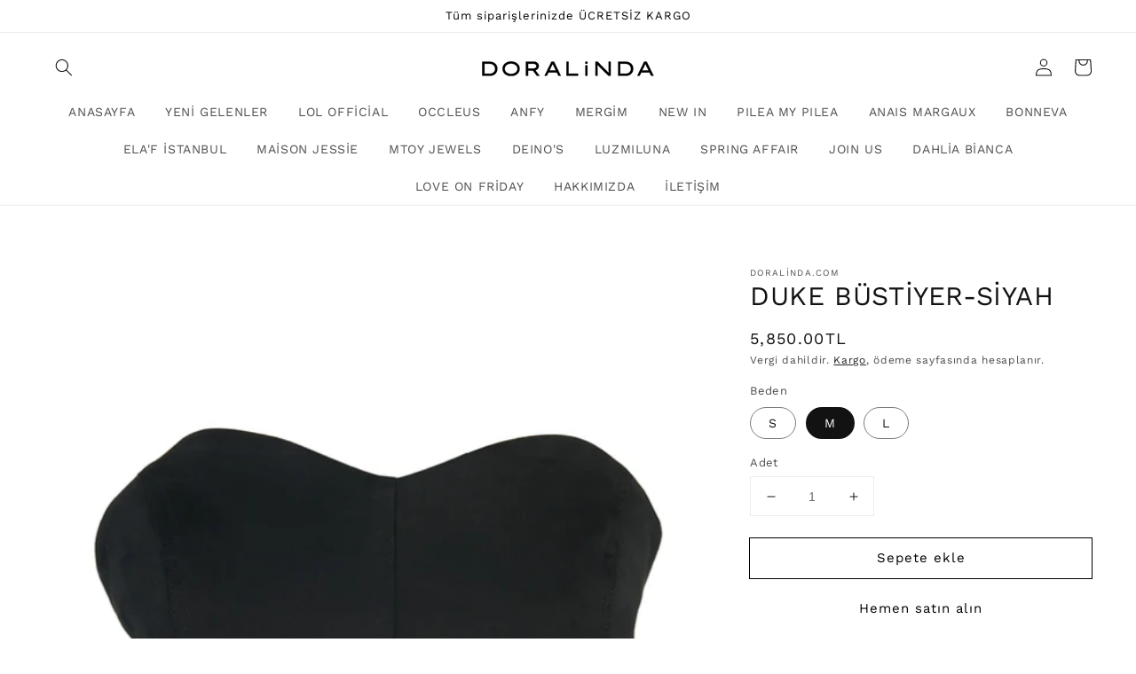

--- FILE ---
content_type: text/html; charset=utf-8
request_url: https://doralinda.com/products/duke-busti%CC%87yer-si%CC%87yah
body_size: 25186
content:
<!doctype html>
<html class="no-js" lang="tr">
  <head>
    <meta charset="utf-8">
    <meta http-equiv="X-UA-Compatible" content="IE=edge">
    <meta name="viewport" content="width=device-width,initial-scale=1">
    <meta name="theme-color" content="">
    <meta name="google-site-verification" content="asVCODJU5SmBJU_fB7mTBF7NkGhaekOcGWqBVn9Z7G8" />
    <meta name="facebook-domain-verification" content="v15uro6jktvzfj6ucxtlch7kj6srqx" />
    <!-- Yandex.Metrika counter -->
<script type="text/javascript" >
   (function(m,e,t,r,i,k,a){m[i]=m[i]||function(){(m[i].a=m[i].a||[]).push(arguments)};
   m[i].l=1*new Date();k=e.createElement(t),a=e.getElementsByTagName(t)[0],k.async=1,k.src=r,a.parentNode.insertBefore(k,a)})
   (window, document, "script", "https://mc.yandex.ru/metrika/tag.js", "ym");

   ym(86768297, "init", {
        clickmap:true,
        trackLinks:true,
        accurateTrackBounce:true,
        webvisor:true,
        ecommerce:"dataLayer"
   });
</script>
<noscript><div><img src="https://mc.yandex.ru/watch/86768297" style="position:absolute; left:-9999px;" alt="" /></div></noscript>
<!-- /Yandex.Metrika counter -->
    <link rel="canonical" href="https://doralinda.com/products/duke-busti%cc%87yer-si%cc%87yah">
    <link rel="preconnect" href="https://cdn.shopify.com" crossorigin><link rel="icon" type="image/png" href="//doralinda.com/cdn/shop/files/500x500_32fb6ce7-b145-4e30-a0b9-a312838b1278_32x32.jpg?v=1638317699"><link rel="preconnect" href="https://fonts.shopifycdn.com" crossorigin><title>
      DUKE BÜSTİYER-SİYAH
 &ndash; doralinda.com</title>

    
      <meta name="description" content="Kendi Bedeninizi Tercih Ediniz Fit Kalıp Gabardin  Kumaştan Üretilmiştir Bel Bölgesinde Konumlanmış Aksesuar Detayları Makinede Yıkama Yapılabilir %97 Cotton %3 Lycra">
    

    

<meta property="og:site_name" content="doralinda.com">
<meta property="og:url" content="https://doralinda.com/products/duke-busti%cc%87yer-si%cc%87yah">
<meta property="og:title" content="DUKE BÜSTİYER-SİYAH">
<meta property="og:type" content="product">
<meta property="og:description" content="Kendi Bedeninizi Tercih Ediniz Fit Kalıp Gabardin  Kumaştan Üretilmiştir Bel Bölgesinde Konumlanmış Aksesuar Detayları Makinede Yıkama Yapılabilir %97 Cotton %3 Lycra"><meta property="og:image" content="http://doralinda.com/cdn/shop/files/Enfal-Diner-0127-scaled.jpg?v=1706104897">
  <meta property="og:image:secure_url" content="https://doralinda.com/cdn/shop/files/Enfal-Diner-0127-scaled.jpg?v=1706104897">
  <meta property="og:image:width" content="1706">
  <meta property="og:image:height" content="2560"><meta property="og:price:amount" content="5,850.00">
  <meta property="og:price:currency" content="TRY"><meta name="twitter:card" content="summary_large_image">
<meta name="twitter:title" content="DUKE BÜSTİYER-SİYAH">
<meta name="twitter:description" content="Kendi Bedeninizi Tercih Ediniz Fit Kalıp Gabardin  Kumaştan Üretilmiştir Bel Bölgesinde Konumlanmış Aksesuar Detayları Makinede Yıkama Yapılabilir %97 Cotton %3 Lycra">


    <script src="//doralinda.com/cdn/shop/t/3/assets/global.js?v=21292358100787087221643058249" defer="defer"></script>
    <script>window.performance && window.performance.mark && window.performance.mark('shopify.content_for_header.start');</script><meta name="google-site-verification" content="th_Zw_saivHJOLuU-eVzM_R_kTRRWyehunRSVFmlY8I">
<meta name="facebook-domain-verification" content="v15uro6jktvzfj6ucxtlch7kj6srqx">
<meta name="facebook-domain-verification" content="jijdrzei5gc5ez0oj5e0xxi6zbsl8v">
<meta name="google-site-verification" content="qK7YG9ydA5ameMRz56mS8uFhO4Z0VvXotElCG_T5nFw">
<meta name="facebook-domain-verification" content="v15uro6jktvzfj6ucxtlch7kj6srqx">
<meta name="facebook-domain-verification" content="1tmbqz3v9wejm7d0fwnabs3r7375u2">
<meta id="shopify-digital-wallet" name="shopify-digital-wallet" content="/61075489024/digital_wallets/dialog">
<link rel="alternate" hreflang="x-default" href="https://doralinda.com/products/duke-busti%CC%87yer-si%CC%87yah">
<link rel="alternate" hreflang="tr" href="https://doralinda.com/products/duke-busti%CC%87yer-si%CC%87yah">
<link rel="alternate" hreflang="en" href="https://doralinda.com/en/products/duke-busti%CC%87yer-si%CC%87yah">
<link rel="alternate" type="application/json+oembed" href="https://doralinda.com/products/duke-busti%cc%87yer-si%cc%87yah.oembed">
<script async="async" src="/checkouts/internal/preloads.js?locale=tr-TR"></script>
<script id="shopify-features" type="application/json">{"accessToken":"7fb9fc0c41f784a5007bfe921d5371a7","betas":["rich-media-storefront-analytics"],"domain":"doralinda.com","predictiveSearch":true,"shopId":61075489024,"locale":"tr"}</script>
<script>var Shopify = Shopify || {};
Shopify.shop = "daralinda.myshopify.com";
Shopify.locale = "tr";
Shopify.currency = {"active":"TRY","rate":"1.0"};
Shopify.country = "TR";
Shopify.theme = {"name":"Doralinda","id":129276117248,"schema_name":"Dawn","schema_version":"2.3.0","theme_store_id":887,"role":"main"};
Shopify.theme.handle = "null";
Shopify.theme.style = {"id":null,"handle":null};
Shopify.cdnHost = "doralinda.com/cdn";
Shopify.routes = Shopify.routes || {};
Shopify.routes.root = "/";</script>
<script type="module">!function(o){(o.Shopify=o.Shopify||{}).modules=!0}(window);</script>
<script>!function(o){function n(){var o=[];function n(){o.push(Array.prototype.slice.apply(arguments))}return n.q=o,n}var t=o.Shopify=o.Shopify||{};t.loadFeatures=n(),t.autoloadFeatures=n()}(window);</script>
<script id="shop-js-analytics" type="application/json">{"pageType":"product"}</script>
<script defer="defer" async type="module" src="//doralinda.com/cdn/shopifycloud/shop-js/modules/v2/client.init-shop-cart-sync_B9hrTPry.tr.esm.js"></script>
<script defer="defer" async type="module" src="//doralinda.com/cdn/shopifycloud/shop-js/modules/v2/chunk.common_DIgBBaVU.esm.js"></script>
<script type="module">
  await import("//doralinda.com/cdn/shopifycloud/shop-js/modules/v2/client.init-shop-cart-sync_B9hrTPry.tr.esm.js");
await import("//doralinda.com/cdn/shopifycloud/shop-js/modules/v2/chunk.common_DIgBBaVU.esm.js");

  window.Shopify.SignInWithShop?.initShopCartSync?.({"fedCMEnabled":true,"windoidEnabled":true});

</script>
<script id="__st">var __st={"a":61075489024,"offset":10800,"reqid":"cb0116ee-52b2-475e-83f1-64075987a499-1768809486","pageurl":"doralinda.com\/products\/duke-busti%CC%87yer-si%CC%87yah","u":"71266894a70a","p":"product","rtyp":"product","rid":8380504539392};</script>
<script>window.ShopifyPaypalV4VisibilityTracking = true;</script>
<script id="captcha-bootstrap">!function(){'use strict';const t='contact',e='account',n='new_comment',o=[[t,t],['blogs',n],['comments',n],[t,'customer']],c=[[e,'customer_login'],[e,'guest_login'],[e,'recover_customer_password'],[e,'create_customer']],r=t=>t.map((([t,e])=>`form[action*='/${t}']:not([data-nocaptcha='true']) input[name='form_type'][value='${e}']`)).join(','),a=t=>()=>t?[...document.querySelectorAll(t)].map((t=>t.form)):[];function s(){const t=[...o],e=r(t);return a(e)}const i='password',u='form_key',d=['recaptcha-v3-token','g-recaptcha-response','h-captcha-response',i],f=()=>{try{return window.sessionStorage}catch{return}},m='__shopify_v',_=t=>t.elements[u];function p(t,e,n=!1){try{const o=window.sessionStorage,c=JSON.parse(o.getItem(e)),{data:r}=function(t){const{data:e,action:n}=t;return t[m]||n?{data:e,action:n}:{data:t,action:n}}(c);for(const[e,n]of Object.entries(r))t.elements[e]&&(t.elements[e].value=n);n&&o.removeItem(e)}catch(o){console.error('form repopulation failed',{error:o})}}const l='form_type',E='cptcha';function T(t){t.dataset[E]=!0}const w=window,h=w.document,L='Shopify',v='ce_forms',y='captcha';let A=!1;((t,e)=>{const n=(g='f06e6c50-85a8-45c8-87d0-21a2b65856fe',I='https://cdn.shopify.com/shopifycloud/storefront-forms-hcaptcha/ce_storefront_forms_captcha_hcaptcha.v1.5.2.iife.js',D={infoText:'hCaptcha ile korunuyor',privacyText:'Gizlilik',termsText:'Koşullar'},(t,e,n)=>{const o=w[L][v],c=o.bindForm;if(c)return c(t,g,e,D).then(n);var r;o.q.push([[t,g,e,D],n]),r=I,A||(h.body.append(Object.assign(h.createElement('script'),{id:'captcha-provider',async:!0,src:r})),A=!0)});var g,I,D;w[L]=w[L]||{},w[L][v]=w[L][v]||{},w[L][v].q=[],w[L][y]=w[L][y]||{},w[L][y].protect=function(t,e){n(t,void 0,e),T(t)},Object.freeze(w[L][y]),function(t,e,n,w,h,L){const[v,y,A,g]=function(t,e,n){const i=e?o:[],u=t?c:[],d=[...i,...u],f=r(d),m=r(i),_=r(d.filter((([t,e])=>n.includes(e))));return[a(f),a(m),a(_),s()]}(w,h,L),I=t=>{const e=t.target;return e instanceof HTMLFormElement?e:e&&e.form},D=t=>v().includes(t);t.addEventListener('submit',(t=>{const e=I(t);if(!e)return;const n=D(e)&&!e.dataset.hcaptchaBound&&!e.dataset.recaptchaBound,o=_(e),c=g().includes(e)&&(!o||!o.value);(n||c)&&t.preventDefault(),c&&!n&&(function(t){try{if(!f())return;!function(t){const e=f();if(!e)return;const n=_(t);if(!n)return;const o=n.value;o&&e.removeItem(o)}(t);const e=Array.from(Array(32),(()=>Math.random().toString(36)[2])).join('');!function(t,e){_(t)||t.append(Object.assign(document.createElement('input'),{type:'hidden',name:u})),t.elements[u].value=e}(t,e),function(t,e){const n=f();if(!n)return;const o=[...t.querySelectorAll(`input[type='${i}']`)].map((({name:t})=>t)),c=[...d,...o],r={};for(const[a,s]of new FormData(t).entries())c.includes(a)||(r[a]=s);n.setItem(e,JSON.stringify({[m]:1,action:t.action,data:r}))}(t,e)}catch(e){console.error('failed to persist form',e)}}(e),e.submit())}));const S=(t,e)=>{t&&!t.dataset[E]&&(n(t,e.some((e=>e===t))),T(t))};for(const o of['focusin','change'])t.addEventListener(o,(t=>{const e=I(t);D(e)&&S(e,y())}));const B=e.get('form_key'),M=e.get(l),P=B&&M;t.addEventListener('DOMContentLoaded',(()=>{const t=y();if(P)for(const e of t)e.elements[l].value===M&&p(e,B);[...new Set([...A(),...v().filter((t=>'true'===t.dataset.shopifyCaptcha))])].forEach((e=>S(e,t)))}))}(h,new URLSearchParams(w.location.search),n,t,e,['guest_login'])})(!0,!0)}();</script>
<script integrity="sha256-4kQ18oKyAcykRKYeNunJcIwy7WH5gtpwJnB7kiuLZ1E=" data-source-attribution="shopify.loadfeatures" defer="defer" src="//doralinda.com/cdn/shopifycloud/storefront/assets/storefront/load_feature-a0a9edcb.js" crossorigin="anonymous"></script>
<script data-source-attribution="shopify.dynamic_checkout.dynamic.init">var Shopify=Shopify||{};Shopify.PaymentButton=Shopify.PaymentButton||{isStorefrontPortableWallets:!0,init:function(){window.Shopify.PaymentButton.init=function(){};var t=document.createElement("script");t.src="https://doralinda.com/cdn/shopifycloud/portable-wallets/latest/portable-wallets.tr.js",t.type="module",document.head.appendChild(t)}};
</script>
<script data-source-attribution="shopify.dynamic_checkout.buyer_consent">
  function portableWalletsHideBuyerConsent(e){var t=document.getElementById("shopify-buyer-consent"),n=document.getElementById("shopify-subscription-policy-button");t&&n&&(t.classList.add("hidden"),t.setAttribute("aria-hidden","true"),n.removeEventListener("click",e))}function portableWalletsShowBuyerConsent(e){var t=document.getElementById("shopify-buyer-consent"),n=document.getElementById("shopify-subscription-policy-button");t&&n&&(t.classList.remove("hidden"),t.removeAttribute("aria-hidden"),n.addEventListener("click",e))}window.Shopify?.PaymentButton&&(window.Shopify.PaymentButton.hideBuyerConsent=portableWalletsHideBuyerConsent,window.Shopify.PaymentButton.showBuyerConsent=portableWalletsShowBuyerConsent);
</script>
<script>
  function portableWalletsCleanup(e){e&&e.src&&console.error("Failed to load portable wallets script "+e.src);var t=document.querySelectorAll("shopify-accelerated-checkout .shopify-payment-button__skeleton, shopify-accelerated-checkout-cart .wallet-cart-button__skeleton"),e=document.getElementById("shopify-buyer-consent");for(let e=0;e<t.length;e++)t[e].remove();e&&e.remove()}function portableWalletsNotLoadedAsModule(e){e instanceof ErrorEvent&&"string"==typeof e.message&&e.message.includes("import.meta")&&"string"==typeof e.filename&&e.filename.includes("portable-wallets")&&(window.removeEventListener("error",portableWalletsNotLoadedAsModule),window.Shopify.PaymentButton.failedToLoad=e,"loading"===document.readyState?document.addEventListener("DOMContentLoaded",window.Shopify.PaymentButton.init):window.Shopify.PaymentButton.init())}window.addEventListener("error",portableWalletsNotLoadedAsModule);
</script>

<script type="module" src="https://doralinda.com/cdn/shopifycloud/portable-wallets/latest/portable-wallets.tr.js" onError="portableWalletsCleanup(this)" crossorigin="anonymous"></script>
<script nomodule>
  document.addEventListener("DOMContentLoaded", portableWalletsCleanup);
</script>

<link id="shopify-accelerated-checkout-styles" rel="stylesheet" media="screen" href="https://doralinda.com/cdn/shopifycloud/portable-wallets/latest/accelerated-checkout-backwards-compat.css" crossorigin="anonymous">
<style id="shopify-accelerated-checkout-cart">
        #shopify-buyer-consent {
  margin-top: 1em;
  display: inline-block;
  width: 100%;
}

#shopify-buyer-consent.hidden {
  display: none;
}

#shopify-subscription-policy-button {
  background: none;
  border: none;
  padding: 0;
  text-decoration: underline;
  font-size: inherit;
  cursor: pointer;
}

#shopify-subscription-policy-button::before {
  box-shadow: none;
}

      </style>
<script id="sections-script" data-sections="main-product,product-recommendations,header,footer" defer="defer" src="//doralinda.com/cdn/shop/t/3/compiled_assets/scripts.js?v=729"></script>
<script>window.performance && window.performance.mark && window.performance.mark('shopify.content_for_header.end');</script>


    <style data-shopify>
      @font-face {
  font-family: "Work Sans";
  font-weight: 400;
  font-style: normal;
  font-display: swap;
  src: url("//doralinda.com/cdn/fonts/work_sans/worksans_n4.b7973b3d07d0ace13de1b1bea9c45759cdbe12cf.woff2") format("woff2"),
       url("//doralinda.com/cdn/fonts/work_sans/worksans_n4.cf5ceb1e6d373a9505e637c1aff0a71d0959556d.woff") format("woff");
}

      @font-face {
  font-family: "Work Sans";
  font-weight: 700;
  font-style: normal;
  font-display: swap;
  src: url("//doralinda.com/cdn/fonts/work_sans/worksans_n7.e2cf5bd8f2c7e9d30c030f9ea8eafc69f5a92f7b.woff2") format("woff2"),
       url("//doralinda.com/cdn/fonts/work_sans/worksans_n7.20f1c80359e7f7b4327b81543e1acb5c32cd03cd.woff") format("woff");
}

      @font-face {
  font-family: "Work Sans";
  font-weight: 400;
  font-style: italic;
  font-display: swap;
  src: url("//doralinda.com/cdn/fonts/work_sans/worksans_i4.16ff51e3e71fc1d09ff97b9ff9ccacbeeb384ec4.woff2") format("woff2"),
       url("//doralinda.com/cdn/fonts/work_sans/worksans_i4.ed4a1418cba5b7f04f79e4d5c8a5f1a6bd34f23b.woff") format("woff");
}

      @font-face {
  font-family: "Work Sans";
  font-weight: 700;
  font-style: italic;
  font-display: swap;
  src: url("//doralinda.com/cdn/fonts/work_sans/worksans_i7.7cdba6320b03c03dcaa365743a4e0e729fe97e54.woff2") format("woff2"),
       url("//doralinda.com/cdn/fonts/work_sans/worksans_i7.42a9f4016982495f4c0b0fb3dc64cf8f2d0c3eaa.woff") format("woff");
}

      @font-face {
  font-family: "Work Sans";
  font-weight: 400;
  font-style: normal;
  font-display: swap;
  src: url("//doralinda.com/cdn/fonts/work_sans/worksans_n4.b7973b3d07d0ace13de1b1bea9c45759cdbe12cf.woff2") format("woff2"),
       url("//doralinda.com/cdn/fonts/work_sans/worksans_n4.cf5ceb1e6d373a9505e637c1aff0a71d0959556d.woff") format("woff");
}


      :root {
        --font-body-family: "Work Sans", sans-serif;
        --font-body-style: normal;
        --font-body-weight: 400;

        --font-heading-family: "Work Sans", sans-serif;
        --font-heading-style: normal;
        --font-heading-weight: 400;

        --font-body-scale: 1.0;
        --font-heading-scale: 1.0;

        --color-base-text: 18, 18, 18;
        --color-base-background-1: 255, 255, 255;
        --color-base-background-2: 242, 228, 209;
        --color-base-solid-button-labels: 0, 0, 0;
        --color-base-outline-button-labels: 0, 0, 0;
        --color-base-accent-1: 255, 255, 255;
        --color-base-accent-2: 0, 0, 0;
        --payment-terms-background-color: #FFFFFF;

        --gradient-base-background-1: #FFFFFF;
        --gradient-base-background-2: #f2e4d1;
        --gradient-base-accent-1: #ffffff;
        --gradient-base-accent-2: #000000;

        --page-width: 160rem;
        --page-width-margin: 2rem;
      }

      *,
      *::before,
      *::after {
        box-sizing: inherit;
      }

      html {
        box-sizing: border-box;
        font-size: calc(var(--font-body-scale) * 62.5%);
        height: 100%;
      }

      body {
        display: grid;
        grid-template-rows: auto auto 1fr auto;
        grid-template-columns: 100%;
        min-height: 100%;
        margin: 0;
        font-size: 1.5rem;
        letter-spacing: 0.06rem;
        line-height: calc(1 + 0.8 / var(--font-body-scale));
        font-family: var(--font-body-family);
        font-style: var(--font-body-style);
        font-weight: var(--font-body-weight);
      }

      @media screen and (min-width: 750px) {
        body {
          font-size: 1.6rem;
        }
      }
    </style>

    <link href="//doralinda.com/cdn/shop/t/3/assets/base.css?v=166005243198891883971649177899" rel="stylesheet" type="text/css" media="all" />
    <link href="//doralinda.com/cdn/shop/t/3/assets/slideshow.css?v=137745966959168474071643060232" rel="stylesheet" type="text/css" media="all" />
<link rel="preload" as="font" href="//doralinda.com/cdn/fonts/work_sans/worksans_n4.b7973b3d07d0ace13de1b1bea9c45759cdbe12cf.woff2" type="font/woff2" crossorigin><link rel="preload" as="font" href="//doralinda.com/cdn/fonts/work_sans/worksans_n4.b7973b3d07d0ace13de1b1bea9c45759cdbe12cf.woff2" type="font/woff2" crossorigin><link rel="stylesheet" href="//doralinda.com/cdn/shop/t/3/assets/component-predictive-search.css?v=10425135875555615991638695947" media="print" onload="this.media='all'"><script>document.documentElement.className = document.documentElement.className.replace('no-js', 'js');</script>
  <!-- BEGIN app block: shopify://apps/smart-seo/blocks/smartseo/7b0a6064-ca2e-4392-9a1d-8c43c942357b --><meta name="smart-seo-integrated" content="true" /><!-- metatagsSavedToSEOFields:  --><!-- BEGIN app snippet: smartseo.product.metatags --><!-- product_seo_template_metafield:  --><title>DUKE BÜSTİYER-SİYAH</title>
<meta name="description" content="Kendi Bedeninizi Tercih Ediniz Fit Kalıp Gabardin  Kumaştan Üretilmiştir Bel Bölgesinde Konumlanmış Aksesuar Detayları Makinede Yıkama Yapılabilir %97 Cotton %3 Lycra" />
<meta name="smartseo-timestamp" content="0" /><!-- END app snippet --><!-- END app block --><!-- BEGIN app block: shopify://apps/klaviyo-email-marketing-sms/blocks/klaviyo-onsite-embed/2632fe16-c075-4321-a88b-50b567f42507 -->












  <script async src="https://static.klaviyo.com/onsite/js/SqDFNc/klaviyo.js?company_id=SqDFNc"></script>
  <script>!function(){if(!window.klaviyo){window._klOnsite=window._klOnsite||[];try{window.klaviyo=new Proxy({},{get:function(n,i){return"push"===i?function(){var n;(n=window._klOnsite).push.apply(n,arguments)}:function(){for(var n=arguments.length,o=new Array(n),w=0;w<n;w++)o[w]=arguments[w];var t="function"==typeof o[o.length-1]?o.pop():void 0,e=new Promise((function(n){window._klOnsite.push([i].concat(o,[function(i){t&&t(i),n(i)}]))}));return e}}})}catch(n){window.klaviyo=window.klaviyo||[],window.klaviyo.push=function(){var n;(n=window._klOnsite).push.apply(n,arguments)}}}}();</script>

  
    <script id="viewed_product">
      if (item == null) {
        var _learnq = _learnq || [];

        var MetafieldReviews = null
        var MetafieldYotpoRating = null
        var MetafieldYotpoCount = null
        var MetafieldLooxRating = null
        var MetafieldLooxCount = null
        var okendoProduct = null
        var okendoProductReviewCount = null
        var okendoProductReviewAverageValue = null
        try {
          // The following fields are used for Customer Hub recently viewed in order to add reviews.
          // This information is not part of __kla_viewed. Instead, it is part of __kla_viewed_reviewed_items
          MetafieldReviews = {};
          MetafieldYotpoRating = null
          MetafieldYotpoCount = null
          MetafieldLooxRating = null
          MetafieldLooxCount = null

          okendoProduct = null
          // If the okendo metafield is not legacy, it will error, which then requires the new json formatted data
          if (okendoProduct && 'error' in okendoProduct) {
            okendoProduct = null
          }
          okendoProductReviewCount = okendoProduct ? okendoProduct.reviewCount : null
          okendoProductReviewAverageValue = okendoProduct ? okendoProduct.reviewAverageValue : null
        } catch (error) {
          console.error('Error in Klaviyo onsite reviews tracking:', error);
        }

        var item = {
          Name: "DUKE BÜSTİYER-SİYAH",
          ProductID: 8380504539392,
          Categories: ["ANFY"],
          ImageURL: "https://doralinda.com/cdn/shop/files/Enfal-Diner-0127-scaled_grande.jpg?v=1706104897",
          URL: "https://doralinda.com/products/duke-busti%cc%87yer-si%cc%87yah",
          Brand: "doralinda.com",
          Price: "5,850.00TL",
          Value: "5,850.00",
          CompareAtPrice: "0.00TL"
        };
        _learnq.push(['track', 'Viewed Product', item]);
        _learnq.push(['trackViewedItem', {
          Title: item.Name,
          ItemId: item.ProductID,
          Categories: item.Categories,
          ImageUrl: item.ImageURL,
          Url: item.URL,
          Metadata: {
            Brand: item.Brand,
            Price: item.Price,
            Value: item.Value,
            CompareAtPrice: item.CompareAtPrice
          },
          metafields:{
            reviews: MetafieldReviews,
            yotpo:{
              rating: MetafieldYotpoRating,
              count: MetafieldYotpoCount,
            },
            loox:{
              rating: MetafieldLooxRating,
              count: MetafieldLooxCount,
            },
            okendo: {
              rating: okendoProductReviewAverageValue,
              count: okendoProductReviewCount,
            }
          }
        }]);
      }
    </script>
  




  <script>
    window.klaviyoReviewsProductDesignMode = false
  </script>







<!-- END app block --><link href="https://monorail-edge.shopifysvc.com" rel="dns-prefetch">
<script>(function(){if ("sendBeacon" in navigator && "performance" in window) {try {var session_token_from_headers = performance.getEntriesByType('navigation')[0].serverTiming.find(x => x.name == '_s').description;} catch {var session_token_from_headers = undefined;}var session_cookie_matches = document.cookie.match(/_shopify_s=([^;]*)/);var session_token_from_cookie = session_cookie_matches && session_cookie_matches.length === 2 ? session_cookie_matches[1] : "";var session_token = session_token_from_headers || session_token_from_cookie || "";function handle_abandonment_event(e) {var entries = performance.getEntries().filter(function(entry) {return /monorail-edge.shopifysvc.com/.test(entry.name);});if (!window.abandonment_tracked && entries.length === 0) {window.abandonment_tracked = true;var currentMs = Date.now();var navigation_start = performance.timing.navigationStart;var payload = {shop_id: 61075489024,url: window.location.href,navigation_start,duration: currentMs - navigation_start,session_token,page_type: "product"};window.navigator.sendBeacon("https://monorail-edge.shopifysvc.com/v1/produce", JSON.stringify({schema_id: "online_store_buyer_site_abandonment/1.1",payload: payload,metadata: {event_created_at_ms: currentMs,event_sent_at_ms: currentMs}}));}}window.addEventListener('pagehide', handle_abandonment_event);}}());</script>
<script id="web-pixels-manager-setup">(function e(e,d,r,n,o){if(void 0===o&&(o={}),!Boolean(null===(a=null===(i=window.Shopify)||void 0===i?void 0:i.analytics)||void 0===a?void 0:a.replayQueue)){var i,a;window.Shopify=window.Shopify||{};var t=window.Shopify;t.analytics=t.analytics||{};var s=t.analytics;s.replayQueue=[],s.publish=function(e,d,r){return s.replayQueue.push([e,d,r]),!0};try{self.performance.mark("wpm:start")}catch(e){}var l=function(){var e={modern:/Edge?\/(1{2}[4-9]|1[2-9]\d|[2-9]\d{2}|\d{4,})\.\d+(\.\d+|)|Firefox\/(1{2}[4-9]|1[2-9]\d|[2-9]\d{2}|\d{4,})\.\d+(\.\d+|)|Chrom(ium|e)\/(9{2}|\d{3,})\.\d+(\.\d+|)|(Maci|X1{2}).+ Version\/(15\.\d+|(1[6-9]|[2-9]\d|\d{3,})\.\d+)([,.]\d+|)( \(\w+\)|)( Mobile\/\w+|) Safari\/|Chrome.+OPR\/(9{2}|\d{3,})\.\d+\.\d+|(CPU[ +]OS|iPhone[ +]OS|CPU[ +]iPhone|CPU IPhone OS|CPU iPad OS)[ +]+(15[._]\d+|(1[6-9]|[2-9]\d|\d{3,})[._]\d+)([._]\d+|)|Android:?[ /-](13[3-9]|1[4-9]\d|[2-9]\d{2}|\d{4,})(\.\d+|)(\.\d+|)|Android.+Firefox\/(13[5-9]|1[4-9]\d|[2-9]\d{2}|\d{4,})\.\d+(\.\d+|)|Android.+Chrom(ium|e)\/(13[3-9]|1[4-9]\d|[2-9]\d{2}|\d{4,})\.\d+(\.\d+|)|SamsungBrowser\/([2-9]\d|\d{3,})\.\d+/,legacy:/Edge?\/(1[6-9]|[2-9]\d|\d{3,})\.\d+(\.\d+|)|Firefox\/(5[4-9]|[6-9]\d|\d{3,})\.\d+(\.\d+|)|Chrom(ium|e)\/(5[1-9]|[6-9]\d|\d{3,})\.\d+(\.\d+|)([\d.]+$|.*Safari\/(?![\d.]+ Edge\/[\d.]+$))|(Maci|X1{2}).+ Version\/(10\.\d+|(1[1-9]|[2-9]\d|\d{3,})\.\d+)([,.]\d+|)( \(\w+\)|)( Mobile\/\w+|) Safari\/|Chrome.+OPR\/(3[89]|[4-9]\d|\d{3,})\.\d+\.\d+|(CPU[ +]OS|iPhone[ +]OS|CPU[ +]iPhone|CPU IPhone OS|CPU iPad OS)[ +]+(10[._]\d+|(1[1-9]|[2-9]\d|\d{3,})[._]\d+)([._]\d+|)|Android:?[ /-](13[3-9]|1[4-9]\d|[2-9]\d{2}|\d{4,})(\.\d+|)(\.\d+|)|Mobile Safari.+OPR\/([89]\d|\d{3,})\.\d+\.\d+|Android.+Firefox\/(13[5-9]|1[4-9]\d|[2-9]\d{2}|\d{4,})\.\d+(\.\d+|)|Android.+Chrom(ium|e)\/(13[3-9]|1[4-9]\d|[2-9]\d{2}|\d{4,})\.\d+(\.\d+|)|Android.+(UC? ?Browser|UCWEB|U3)[ /]?(15\.([5-9]|\d{2,})|(1[6-9]|[2-9]\d|\d{3,})\.\d+)\.\d+|SamsungBrowser\/(5\.\d+|([6-9]|\d{2,})\.\d+)|Android.+MQ{2}Browser\/(14(\.(9|\d{2,})|)|(1[5-9]|[2-9]\d|\d{3,})(\.\d+|))(\.\d+|)|K[Aa][Ii]OS\/(3\.\d+|([4-9]|\d{2,})\.\d+)(\.\d+|)/},d=e.modern,r=e.legacy,n=navigator.userAgent;return n.match(d)?"modern":n.match(r)?"legacy":"unknown"}(),u="modern"===l?"modern":"legacy",c=(null!=n?n:{modern:"",legacy:""})[u],f=function(e){return[e.baseUrl,"/wpm","/b",e.hashVersion,"modern"===e.buildTarget?"m":"l",".js"].join("")}({baseUrl:d,hashVersion:r,buildTarget:u}),m=function(e){var d=e.version,r=e.bundleTarget,n=e.surface,o=e.pageUrl,i=e.monorailEndpoint;return{emit:function(e){var a=e.status,t=e.errorMsg,s=(new Date).getTime(),l=JSON.stringify({metadata:{event_sent_at_ms:s},events:[{schema_id:"web_pixels_manager_load/3.1",payload:{version:d,bundle_target:r,page_url:o,status:a,surface:n,error_msg:t},metadata:{event_created_at_ms:s}}]});if(!i)return console&&console.warn&&console.warn("[Web Pixels Manager] No Monorail endpoint provided, skipping logging."),!1;try{return self.navigator.sendBeacon.bind(self.navigator)(i,l)}catch(e){}var u=new XMLHttpRequest;try{return u.open("POST",i,!0),u.setRequestHeader("Content-Type","text/plain"),u.send(l),!0}catch(e){return console&&console.warn&&console.warn("[Web Pixels Manager] Got an unhandled error while logging to Monorail."),!1}}}}({version:r,bundleTarget:l,surface:e.surface,pageUrl:self.location.href,monorailEndpoint:e.monorailEndpoint});try{o.browserTarget=l,function(e){var d=e.src,r=e.async,n=void 0===r||r,o=e.onload,i=e.onerror,a=e.sri,t=e.scriptDataAttributes,s=void 0===t?{}:t,l=document.createElement("script"),u=document.querySelector("head"),c=document.querySelector("body");if(l.async=n,l.src=d,a&&(l.integrity=a,l.crossOrigin="anonymous"),s)for(var f in s)if(Object.prototype.hasOwnProperty.call(s,f))try{l.dataset[f]=s[f]}catch(e){}if(o&&l.addEventListener("load",o),i&&l.addEventListener("error",i),u)u.appendChild(l);else{if(!c)throw new Error("Did not find a head or body element to append the script");c.appendChild(l)}}({src:f,async:!0,onload:function(){if(!function(){var e,d;return Boolean(null===(d=null===(e=window.Shopify)||void 0===e?void 0:e.analytics)||void 0===d?void 0:d.initialized)}()){var d=window.webPixelsManager.init(e)||void 0;if(d){var r=window.Shopify.analytics;r.replayQueue.forEach((function(e){var r=e[0],n=e[1],o=e[2];d.publishCustomEvent(r,n,o)})),r.replayQueue=[],r.publish=d.publishCustomEvent,r.visitor=d.visitor,r.initialized=!0}}},onerror:function(){return m.emit({status:"failed",errorMsg:"".concat(f," has failed to load")})},sri:function(e){var d=/^sha384-[A-Za-z0-9+/=]+$/;return"string"==typeof e&&d.test(e)}(c)?c:"",scriptDataAttributes:o}),m.emit({status:"loading"})}catch(e){m.emit({status:"failed",errorMsg:(null==e?void 0:e.message)||"Unknown error"})}}})({shopId: 61075489024,storefrontBaseUrl: "https://doralinda.com",extensionsBaseUrl: "https://extensions.shopifycdn.com/cdn/shopifycloud/web-pixels-manager",monorailEndpoint: "https://monorail-edge.shopifysvc.com/unstable/produce_batch",surface: "storefront-renderer",enabledBetaFlags: ["2dca8a86"],webPixelsConfigList: [{"id":"456753408","configuration":"{\"config\":\"{\\\"pixel_id\\\":\\\"AW-10829779501\\\",\\\"target_country\\\":\\\"TR\\\",\\\"gtag_events\\\":[{\\\"type\\\":\\\"search\\\",\\\"action_label\\\":\\\"AW-10829779501\\\/uCmdCNLP-4sDEK2khawo\\\"},{\\\"type\\\":\\\"begin_checkout\\\",\\\"action_label\\\":\\\"AW-10829779501\\\/wgIfCM_P-4sDEK2khawo\\\"},{\\\"type\\\":\\\"view_item\\\",\\\"action_label\\\":[\\\"AW-10829779501\\\/xemBCMnP-4sDEK2khawo\\\",\\\"MC-5KNKPF708L\\\"]},{\\\"type\\\":\\\"purchase\\\",\\\"action_label\\\":[\\\"AW-10829779501\\\/EU4eCMbP-4sDEK2khawo\\\",\\\"MC-5KNKPF708L\\\"]},{\\\"type\\\":\\\"page_view\\\",\\\"action_label\\\":[\\\"AW-10829779501\\\/D-m0CMPP-4sDEK2khawo\\\",\\\"MC-5KNKPF708L\\\"]},{\\\"type\\\":\\\"add_payment_info\\\",\\\"action_label\\\":\\\"AW-10829779501\\\/U6UACNXP-4sDEK2khawo\\\"},{\\\"type\\\":\\\"add_to_cart\\\",\\\"action_label\\\":\\\"AW-10829779501\\\/HOk8CMzP-4sDEK2khawo\\\"}],\\\"enable_monitoring_mode\\\":false}\"}","eventPayloadVersion":"v1","runtimeContext":"OPEN","scriptVersion":"b2a88bafab3e21179ed38636efcd8a93","type":"APP","apiClientId":1780363,"privacyPurposes":[],"dataSharingAdjustments":{"protectedCustomerApprovalScopes":["read_customer_address","read_customer_email","read_customer_name","read_customer_personal_data","read_customer_phone"]}},{"id":"218857728","configuration":"{\"pixel_id\":\"3734193050139364\",\"pixel_type\":\"facebook_pixel\",\"metaapp_system_user_token\":\"-\"}","eventPayloadVersion":"v1","runtimeContext":"OPEN","scriptVersion":"ca16bc87fe92b6042fbaa3acc2fbdaa6","type":"APP","apiClientId":2329312,"privacyPurposes":["ANALYTICS","MARKETING","SALE_OF_DATA"],"dataSharingAdjustments":{"protectedCustomerApprovalScopes":["read_customer_address","read_customer_email","read_customer_name","read_customer_personal_data","read_customer_phone"]}},{"id":"shopify-app-pixel","configuration":"{}","eventPayloadVersion":"v1","runtimeContext":"STRICT","scriptVersion":"0450","apiClientId":"shopify-pixel","type":"APP","privacyPurposes":["ANALYTICS","MARKETING"]},{"id":"shopify-custom-pixel","eventPayloadVersion":"v1","runtimeContext":"LAX","scriptVersion":"0450","apiClientId":"shopify-pixel","type":"CUSTOM","privacyPurposes":["ANALYTICS","MARKETING"]}],isMerchantRequest: false,initData: {"shop":{"name":"doralinda.com","paymentSettings":{"currencyCode":"TRY"},"myshopifyDomain":"daralinda.myshopify.com","countryCode":"TR","storefrontUrl":"https:\/\/doralinda.com"},"customer":null,"cart":null,"checkout":null,"productVariants":[{"price":{"amount":5850.0,"currencyCode":"TRY"},"product":{"title":"DUKE BÜSTİYER-SİYAH","vendor":"doralinda.com","id":"8380504539392","untranslatedTitle":"DUKE BÜSTİYER-SİYAH","url":"\/products\/duke-busti%CC%87yer-si%CC%87yah","type":""},"id":"44288717684992","image":{"src":"\/\/doralinda.com\/cdn\/shop\/files\/Enfal-Diner-0127-scaled.jpg?v=1706104897"},"sku":"","title":"S","untranslatedTitle":"S"},{"price":{"amount":5850.0,"currencyCode":"TRY"},"product":{"title":"DUKE BÜSTİYER-SİYAH","vendor":"doralinda.com","id":"8380504539392","untranslatedTitle":"DUKE BÜSTİYER-SİYAH","url":"\/products\/duke-busti%CC%87yer-si%CC%87yah","type":""},"id":"44288717717760","image":{"src":"\/\/doralinda.com\/cdn\/shop\/files\/Enfal-Diner-0127-scaled.jpg?v=1706104897"},"sku":"","title":"M","untranslatedTitle":"M"},{"price":{"amount":5850.0,"currencyCode":"TRY"},"product":{"title":"DUKE BÜSTİYER-SİYAH","vendor":"doralinda.com","id":"8380504539392","untranslatedTitle":"DUKE BÜSTİYER-SİYAH","url":"\/products\/duke-busti%CC%87yer-si%CC%87yah","type":""},"id":"44288717750528","image":{"src":"\/\/doralinda.com\/cdn\/shop\/files\/Enfal-Diner-0127-scaled.jpg?v=1706104897"},"sku":"","title":"L","untranslatedTitle":"L"}],"purchasingCompany":null},},"https://doralinda.com/cdn","fcfee988w5aeb613cpc8e4bc33m6693e112",{"modern":"","legacy":""},{"shopId":"61075489024","storefrontBaseUrl":"https:\/\/doralinda.com","extensionBaseUrl":"https:\/\/extensions.shopifycdn.com\/cdn\/shopifycloud\/web-pixels-manager","surface":"storefront-renderer","enabledBetaFlags":"[\"2dca8a86\"]","isMerchantRequest":"false","hashVersion":"fcfee988w5aeb613cpc8e4bc33m6693e112","publish":"custom","events":"[[\"page_viewed\",{}],[\"product_viewed\",{\"productVariant\":{\"price\":{\"amount\":5850.0,\"currencyCode\":\"TRY\"},\"product\":{\"title\":\"DUKE BÜSTİYER-SİYAH\",\"vendor\":\"doralinda.com\",\"id\":\"8380504539392\",\"untranslatedTitle\":\"DUKE BÜSTİYER-SİYAH\",\"url\":\"\/products\/duke-busti%CC%87yer-si%CC%87yah\",\"type\":\"\"},\"id\":\"44288717717760\",\"image\":{\"src\":\"\/\/doralinda.com\/cdn\/shop\/files\/Enfal-Diner-0127-scaled.jpg?v=1706104897\"},\"sku\":\"\",\"title\":\"M\",\"untranslatedTitle\":\"M\"}}]]"});</script><script>
  window.ShopifyAnalytics = window.ShopifyAnalytics || {};
  window.ShopifyAnalytics.meta = window.ShopifyAnalytics.meta || {};
  window.ShopifyAnalytics.meta.currency = 'TRY';
  var meta = {"product":{"id":8380504539392,"gid":"gid:\/\/shopify\/Product\/8380504539392","vendor":"doralinda.com","type":"","handle":"duke-busti̇yer-si̇yah","variants":[{"id":44288717684992,"price":585000,"name":"DUKE BÜSTİYER-SİYAH - S","public_title":"S","sku":""},{"id":44288717717760,"price":585000,"name":"DUKE BÜSTİYER-SİYAH - M","public_title":"M","sku":""},{"id":44288717750528,"price":585000,"name":"DUKE BÜSTİYER-SİYAH - L","public_title":"L","sku":""}],"remote":false},"page":{"pageType":"product","resourceType":"product","resourceId":8380504539392,"requestId":"cb0116ee-52b2-475e-83f1-64075987a499-1768809486"}};
  for (var attr in meta) {
    window.ShopifyAnalytics.meta[attr] = meta[attr];
  }
</script>
<script class="analytics">
  (function () {
    var customDocumentWrite = function(content) {
      var jquery = null;

      if (window.jQuery) {
        jquery = window.jQuery;
      } else if (window.Checkout && window.Checkout.$) {
        jquery = window.Checkout.$;
      }

      if (jquery) {
        jquery('body').append(content);
      }
    };

    var hasLoggedConversion = function(token) {
      if (token) {
        return document.cookie.indexOf('loggedConversion=' + token) !== -1;
      }
      return false;
    }

    var setCookieIfConversion = function(token) {
      if (token) {
        var twoMonthsFromNow = new Date(Date.now());
        twoMonthsFromNow.setMonth(twoMonthsFromNow.getMonth() + 2);

        document.cookie = 'loggedConversion=' + token + '; expires=' + twoMonthsFromNow;
      }
    }

    var trekkie = window.ShopifyAnalytics.lib = window.trekkie = window.trekkie || [];
    if (trekkie.integrations) {
      return;
    }
    trekkie.methods = [
      'identify',
      'page',
      'ready',
      'track',
      'trackForm',
      'trackLink'
    ];
    trekkie.factory = function(method) {
      return function() {
        var args = Array.prototype.slice.call(arguments);
        args.unshift(method);
        trekkie.push(args);
        return trekkie;
      };
    };
    for (var i = 0; i < trekkie.methods.length; i++) {
      var key = trekkie.methods[i];
      trekkie[key] = trekkie.factory(key);
    }
    trekkie.load = function(config) {
      trekkie.config = config || {};
      trekkie.config.initialDocumentCookie = document.cookie;
      var first = document.getElementsByTagName('script')[0];
      var script = document.createElement('script');
      script.type = 'text/javascript';
      script.onerror = function(e) {
        var scriptFallback = document.createElement('script');
        scriptFallback.type = 'text/javascript';
        scriptFallback.onerror = function(error) {
                var Monorail = {
      produce: function produce(monorailDomain, schemaId, payload) {
        var currentMs = new Date().getTime();
        var event = {
          schema_id: schemaId,
          payload: payload,
          metadata: {
            event_created_at_ms: currentMs,
            event_sent_at_ms: currentMs
          }
        };
        return Monorail.sendRequest("https://" + monorailDomain + "/v1/produce", JSON.stringify(event));
      },
      sendRequest: function sendRequest(endpointUrl, payload) {
        // Try the sendBeacon API
        if (window && window.navigator && typeof window.navigator.sendBeacon === 'function' && typeof window.Blob === 'function' && !Monorail.isIos12()) {
          var blobData = new window.Blob([payload], {
            type: 'text/plain'
          });

          if (window.navigator.sendBeacon(endpointUrl, blobData)) {
            return true;
          } // sendBeacon was not successful

        } // XHR beacon

        var xhr = new XMLHttpRequest();

        try {
          xhr.open('POST', endpointUrl);
          xhr.setRequestHeader('Content-Type', 'text/plain');
          xhr.send(payload);
        } catch (e) {
          console.log(e);
        }

        return false;
      },
      isIos12: function isIos12() {
        return window.navigator.userAgent.lastIndexOf('iPhone; CPU iPhone OS 12_') !== -1 || window.navigator.userAgent.lastIndexOf('iPad; CPU OS 12_') !== -1;
      }
    };
    Monorail.produce('monorail-edge.shopifysvc.com',
      'trekkie_storefront_load_errors/1.1',
      {shop_id: 61075489024,
      theme_id: 129276117248,
      app_name: "storefront",
      context_url: window.location.href,
      source_url: "//doralinda.com/cdn/s/trekkie.storefront.cd680fe47e6c39ca5d5df5f0a32d569bc48c0f27.min.js"});

        };
        scriptFallback.async = true;
        scriptFallback.src = '//doralinda.com/cdn/s/trekkie.storefront.cd680fe47e6c39ca5d5df5f0a32d569bc48c0f27.min.js';
        first.parentNode.insertBefore(scriptFallback, first);
      };
      script.async = true;
      script.src = '//doralinda.com/cdn/s/trekkie.storefront.cd680fe47e6c39ca5d5df5f0a32d569bc48c0f27.min.js';
      first.parentNode.insertBefore(script, first);
    };
    trekkie.load(
      {"Trekkie":{"appName":"storefront","development":false,"defaultAttributes":{"shopId":61075489024,"isMerchantRequest":null,"themeId":129276117248,"themeCityHash":"16105831479216436510","contentLanguage":"tr","currency":"TRY","eventMetadataId":"d8357456-0cd0-492a-bcda-92208cdeda72"},"isServerSideCookieWritingEnabled":true,"monorailRegion":"shop_domain","enabledBetaFlags":["65f19447"]},"Session Attribution":{},"S2S":{"facebookCapiEnabled":true,"source":"trekkie-storefront-renderer","apiClientId":580111}}
    );

    var loaded = false;
    trekkie.ready(function() {
      if (loaded) return;
      loaded = true;

      window.ShopifyAnalytics.lib = window.trekkie;

      var originalDocumentWrite = document.write;
      document.write = customDocumentWrite;
      try { window.ShopifyAnalytics.merchantGoogleAnalytics.call(this); } catch(error) {};
      document.write = originalDocumentWrite;

      window.ShopifyAnalytics.lib.page(null,{"pageType":"product","resourceType":"product","resourceId":8380504539392,"requestId":"cb0116ee-52b2-475e-83f1-64075987a499-1768809486","shopifyEmitted":true});

      var match = window.location.pathname.match(/checkouts\/(.+)\/(thank_you|post_purchase)/)
      var token = match? match[1]: undefined;
      if (!hasLoggedConversion(token)) {
        setCookieIfConversion(token);
        window.ShopifyAnalytics.lib.track("Viewed Product",{"currency":"TRY","variantId":44288717684992,"productId":8380504539392,"productGid":"gid:\/\/shopify\/Product\/8380504539392","name":"DUKE BÜSTİYER-SİYAH - S","price":"5850.00","sku":"","brand":"doralinda.com","variant":"S","category":"","nonInteraction":true,"remote":false},undefined,undefined,{"shopifyEmitted":true});
      window.ShopifyAnalytics.lib.track("monorail:\/\/trekkie_storefront_viewed_product\/1.1",{"currency":"TRY","variantId":44288717684992,"productId":8380504539392,"productGid":"gid:\/\/shopify\/Product\/8380504539392","name":"DUKE BÜSTİYER-SİYAH - S","price":"5850.00","sku":"","brand":"doralinda.com","variant":"S","category":"","nonInteraction":true,"remote":false,"referer":"https:\/\/doralinda.com\/products\/duke-busti%CC%87yer-si%CC%87yah"});
      }
    });


        var eventsListenerScript = document.createElement('script');
        eventsListenerScript.async = true;
        eventsListenerScript.src = "//doralinda.com/cdn/shopifycloud/storefront/assets/shop_events_listener-3da45d37.js";
        document.getElementsByTagName('head')[0].appendChild(eventsListenerScript);

})();</script>
  <script>
  if (!window.ga || (window.ga && typeof window.ga !== 'function')) {
    window.ga = function ga() {
      (window.ga.q = window.ga.q || []).push(arguments);
      if (window.Shopify && window.Shopify.analytics && typeof window.Shopify.analytics.publish === 'function') {
        window.Shopify.analytics.publish("ga_stub_called", {}, {sendTo: "google_osp_migration"});
      }
      console.error("Shopify's Google Analytics stub called with:", Array.from(arguments), "\nSee https://help.shopify.com/manual/promoting-marketing/pixels/pixel-migration#google for more information.");
    };
    if (window.Shopify && window.Shopify.analytics && typeof window.Shopify.analytics.publish === 'function') {
      window.Shopify.analytics.publish("ga_stub_initialized", {}, {sendTo: "google_osp_migration"});
    }
  }
</script>
<script
  defer
  src="https://doralinda.com/cdn/shopifycloud/perf-kit/shopify-perf-kit-3.0.4.min.js"
  data-application="storefront-renderer"
  data-shop-id="61075489024"
  data-render-region="gcp-us-central1"
  data-page-type="product"
  data-theme-instance-id="129276117248"
  data-theme-name="Dawn"
  data-theme-version="2.3.0"
  data-monorail-region="shop_domain"
  data-resource-timing-sampling-rate="10"
  data-shs="true"
  data-shs-beacon="true"
  data-shs-export-with-fetch="true"
  data-shs-logs-sample-rate="1"
  data-shs-beacon-endpoint="https://doralinda.com/api/collect"
></script>
</head>

  <body class="gradient">
    <a class="skip-to-content-link button visually-hidden" href="#MainContent">
      İçeriğe atla
    </a>

    <div id="shopify-section-announcement-bar" class="shopify-section"><div class="announcement-bar color-accent-1 gradient" role="region" aria-label="Duyuru" ><p class="announcement-bar__message h5">
                Tüm siparişlerinizde ÜCRETSİZ KARGO
</p></div>
</div>
    <div id="shopify-section-header" class="shopify-section"><link rel="stylesheet" href="//doralinda.com/cdn/shop/t/3/assets/component-list-menu.css?v=161614383810958508431638695942" media="print" onload="this.media='all'">
<link rel="stylesheet" href="//doralinda.com/cdn/shop/t/3/assets/component-search.css?v=128662198121899399791638695951" media="print" onload="this.media='all'">
<link rel="stylesheet" href="//doralinda.com/cdn/shop/t/3/assets/component-menu-drawer.css?v=25441607779389632351638695944" media="print" onload="this.media='all'">
<link rel="stylesheet" href="//doralinda.com/cdn/shop/t/3/assets/component-cart-notification.css?v=168160950397931396041638695938" media="print" onload="this.media='all'">
<link rel="stylesheet" href="//doralinda.com/cdn/shop/t/3/assets/component-cart-items.css?v=66764593009401432141638695937" media="print" onload="this.media='all'"><link rel="stylesheet" href="//doralinda.com/cdn/shop/t/3/assets/component-price.css?v=5328827735059554991638695948" media="print" onload="this.media='all'">
  <link rel="stylesheet" href="//doralinda.com/cdn/shop/t/3/assets/component-loading-overlay.css?v=167310470843593579841638695944" media="print" onload="this.media='all'"><noscript><link href="//doralinda.com/cdn/shop/t/3/assets/component-list-menu.css?v=161614383810958508431638695942" rel="stylesheet" type="text/css" media="all" /></noscript>
<noscript><link href="//doralinda.com/cdn/shop/t/3/assets/component-search.css?v=128662198121899399791638695951" rel="stylesheet" type="text/css" media="all" /></noscript>
<noscript><link href="//doralinda.com/cdn/shop/t/3/assets/component-menu-drawer.css?v=25441607779389632351638695944" rel="stylesheet" type="text/css" media="all" /></noscript>
<noscript><link href="//doralinda.com/cdn/shop/t/3/assets/component-cart-notification.css?v=168160950397931396041638695938" rel="stylesheet" type="text/css" media="all" /></noscript>
<noscript><link href="//doralinda.com/cdn/shop/t/3/assets/component-cart-items.css?v=66764593009401432141638695937" rel="stylesheet" type="text/css" media="all" /></noscript>

<style>
  header-drawer {
    justify-self: start;
    margin-left: -1.2rem;
  }

  @media screen and (min-width: 990px) {
    header-drawer {
      display: none;
    }
  }

  .menu-drawer-container {
    display: flex;
  }

  .list-menu {
    list-style: none;
    padding: 0;
    margin: 0;
  }

  .list-menu--inline {
    display: inline-flex;
    flex-wrap: wrap;
  }

  summary.list-menu__item {
    padding-right: 2.7rem;
  }

  .list-menu__item {
    display: flex;
    align-items: center;
    line-height: calc(1 + 0.3 / var(--font-body-scale));
  }

  .list-menu__item--link {
    text-decoration: none;
    padding-bottom: 1rem;
    padding-top: 1rem;
    line-height: calc(1 + 0.8 / var(--font-body-scale));
  }

  @media screen and (min-width: 750px) {
    .list-menu__item--link {
      padding-bottom: 0.5rem;
      padding-top: 0.5rem;
    }
  }
</style>

<script src="//doralinda.com/cdn/shop/t/3/assets/details-disclosure.js?v=130383321174778955031638695954" defer="defer"></script>
<script src="//doralinda.com/cdn/shop/t/3/assets/details-modal.js?v=28236984606388830511638695954" defer="defer"></script>
<script src="//doralinda.com/cdn/shop/t/3/assets/cart-notification.js?v=18770815536247936311638695934" defer="defer"></script>

<svg xmlns="http://www.w3.org/2000/svg" class="hidden">
  <symbol id="icon-search" viewbox="0 0 18 19" fill="none">
    <path fill-rule="evenodd" clip-rule="evenodd" d="M11.03 11.68A5.784 5.784 0 112.85 3.5a5.784 5.784 0 018.18 8.18zm.26 1.12a6.78 6.78 0 11.72-.7l5.4 5.4a.5.5 0 11-.71.7l-5.41-5.4z" fill="currentColor"/>
  </symbol>

  <symbol id="icon-close" class="icon icon-close" fill="none" viewBox="0 0 18 17">
    <path d="M.865 15.978a.5.5 0 00.707.707l7.433-7.431 7.579 7.282a.501.501 0 00.846-.37.5.5 0 00-.153-.351L9.712 8.546l7.417-7.416a.5.5 0 10-.707-.708L8.991 7.853 1.413.573a.5.5 0 10-.693.72l7.563 7.268-7.418 7.417z" fill="currentColor">
  </symbol>
</svg>
<sticky-header class="header-wrapper color-background-1 gradient header-wrapper--border-bottom">
  <header class="header header--top-center page-width header--has-menu"><header-drawer data-breakpoint="tablet">
        <details class="menu-drawer-container">
          <summary class="header__icon header__icon--menu header__icon--summary link focus-inset" aria-label="Menü">
            <span>
              <svg xmlns="http://www.w3.org/2000/svg" aria-hidden="true" focusable="false" role="presentation" class="icon icon-hamburger" fill="none" viewBox="0 0 18 16">
  <path d="M1 .5a.5.5 0 100 1h15.71a.5.5 0 000-1H1zM.5 8a.5.5 0 01.5-.5h15.71a.5.5 0 010 1H1A.5.5 0 01.5 8zm0 7a.5.5 0 01.5-.5h15.71a.5.5 0 010 1H1a.5.5 0 01-.5-.5z" fill="currentColor">
</svg>

              <svg xmlns="http://www.w3.org/2000/svg" aria-hidden="true" focusable="false" role="presentation" class="icon icon-close" fill="none" viewBox="0 0 18 17">
  <path d="M.865 15.978a.5.5 0 00.707.707l7.433-7.431 7.579 7.282a.501.501 0 00.846-.37.5.5 0 00-.153-.351L9.712 8.546l7.417-7.416a.5.5 0 10-.707-.708L8.991 7.853 1.413.573a.5.5 0 10-.693.72l7.563 7.268-7.418 7.417z" fill="currentColor">
</svg>

            </span>
          </summary>
          <div id="menu-drawer" class="menu-drawer motion-reduce" tabindex="-1">
            <div class="menu-drawer__inner-container">
              <div class="menu-drawer__navigation-container">
                <nav class="menu-drawer__navigation">
                  <ul class="menu-drawer__menu list-menu" role="list"><li><a href="/" class="menu-drawer__menu-item list-menu__item link link--text focus-inset">
                            Anasayfa
                          </a></li><li><a href="/collections/yeni%CC%87-gelenler" class="menu-drawer__menu-item list-menu__item link link--text focus-inset">
                            Yeni Gelenler
                          </a></li><li><a href="/collections/lol-official" class="menu-drawer__menu-item list-menu__item link link--text focus-inset">
                            LOL Official
                          </a></li><li><a href="/collections/occleus" class="menu-drawer__menu-item list-menu__item link link--text focus-inset">
                            OCCLEUS
                          </a></li><li><a href="/collections/anfy" class="menu-drawer__menu-item list-menu__item link link--text focus-inset">
                            ANFY
                          </a></li><li><a href="/collections/mergim" class="menu-drawer__menu-item list-menu__item link link--text focus-inset">
                            MERGİM
                          </a></li><li><a href="/collections/new-in" class="menu-drawer__menu-item list-menu__item link link--text focus-inset">
                            NEW IN
                          </a></li><li><a href="/collections/pilea-my-pilea" class="menu-drawer__menu-item list-menu__item link link--text focus-inset">
                            PILEA MY PILEA
                          </a></li><li><a href="/collections/anais-margaux" class="menu-drawer__menu-item list-menu__item link link--text focus-inset">
                            Anaıs Margaux
                          </a></li><li><a href="/collections/bonneva" class="menu-drawer__menu-item list-menu__item link link--text focus-inset">
                            BONNEVA
                          </a></li><li><a href="/collections/elaf-i%CC%87stanbul" class="menu-drawer__menu-item list-menu__item link link--text focus-inset">
                            ELA&#39;F İSTANBUL 
                          </a></li><li><a href="/collections/maison-jessie" class="menu-drawer__menu-item list-menu__item link link--text focus-inset">
                            Maison Jessie
                          </a></li><li><a href="/collections/mtoy-jewels" class="menu-drawer__menu-item list-menu__item link link--text focus-inset">
                            Mtoy Jewels
                          </a></li><li><a href="/collections/deinos/%C3%87anta" class="menu-drawer__menu-item list-menu__item link link--text focus-inset">
                            DEINO&#39;S
                          </a></li><li><a href="/collections/luzmiluna" class="menu-drawer__menu-item list-menu__item link link--text focus-inset">
                            LUZMILUNA
                          </a></li><li><a href="/" class="menu-drawer__menu-item list-menu__item link link--text focus-inset">
                            SPRING AFFAIR
                          </a></li><li><a href="/collections/join-us" class="menu-drawer__menu-item list-menu__item link link--text focus-inset">
                            JOIN US
                          </a></li><li><a href="/collections/dahlia-bianca/Dahlia-Bianca" class="menu-drawer__menu-item list-menu__item link link--text focus-inset">
                            DAHLİA BİANCA
                          </a></li><li><a href="/collections/love-on-friday" class="menu-drawer__menu-item list-menu__item link link--text focus-inset">
                            Love On Friday
                          </a></li><li><a href="/pages/hakkimizda" class="menu-drawer__menu-item list-menu__item link link--text focus-inset">
                            Hakkımızda
                          </a></li><li><a href="/pages/contact" class="menu-drawer__menu-item list-menu__item link link--text focus-inset">
                            İletişim
                          </a></li></ul>
                </nav>
                <div class="menu-drawer__utility-links"><a href="/account/login" class="menu-drawer__account link focus-inset h5">
                      <svg xmlns="http://www.w3.org/2000/svg" aria-hidden="true" focusable="false" role="presentation" class="icon icon-account" fill="none" viewBox="0 0 18 19">
  <path fill-rule="evenodd" clip-rule="evenodd" d="M6 4.5a3 3 0 116 0 3 3 0 01-6 0zm3-4a4 4 0 100 8 4 4 0 000-8zm5.58 12.15c1.12.82 1.83 2.24 1.91 4.85H1.51c.08-2.6.79-4.03 1.9-4.85C4.66 11.75 6.5 11.5 9 11.5s4.35.26 5.58 1.15zM9 10.5c-2.5 0-4.65.24-6.17 1.35C1.27 12.98.5 14.93.5 18v.5h17V18c0-3.07-.77-5.02-2.33-6.15-1.52-1.1-3.67-1.35-6.17-1.35z" fill="currentColor">
</svg>

Oturum aç</a><ul class="list list-social list-unstyled" role="list"><li class="list-social__item">
                        <a href="https://www.facebook.com/doralindacom" class="list-social__link link"><svg aria-hidden="true" focusable="false" role="presentation" class="icon icon-facebook" viewBox="0 0 18 18">
  <path fill="currentColor" d="M16.42.61c.27 0 .5.1.69.28.19.2.28.42.28.7v15.44c0 .27-.1.5-.28.69a.94.94 0 01-.7.28h-4.39v-6.7h2.25l.31-2.65h-2.56v-1.7c0-.4.1-.72.28-.93.18-.2.5-.32 1-.32h1.37V3.35c-.6-.06-1.27-.1-2.01-.1-1.01 0-1.83.3-2.45.9-.62.6-.93 1.44-.93 2.53v1.97H7.04v2.65h2.24V18H.98c-.28 0-.5-.1-.7-.28a.94.94 0 01-.28-.7V1.59c0-.27.1-.5.28-.69a.94.94 0 01.7-.28h15.44z">
</svg>
<span class="visually-hidden">Facebook</span>
                        </a>
                      </li><li class="list-social__item">
                        <a href="https://www.instagram.com/doralindacom" class="list-social__link link"><svg aria-hidden="true" focusable="false" role="presentation" class="icon icon-instagram" viewBox="0 0 18 18">
  <path fill="currentColor" d="M8.77 1.58c2.34 0 2.62.01 3.54.05.86.04 1.32.18 1.63.3.41.17.7.35 1.01.66.3.3.5.6.65 1 .12.32.27.78.3 1.64.05.92.06 1.2.06 3.54s-.01 2.62-.05 3.54a4.79 4.79 0 01-.3 1.63c-.17.41-.35.7-.66 1.01-.3.3-.6.5-1.01.66-.31.12-.77.26-1.63.3-.92.04-1.2.05-3.54.05s-2.62 0-3.55-.05a4.79 4.79 0 01-1.62-.3c-.42-.16-.7-.35-1.01-.66-.31-.3-.5-.6-.66-1a4.87 4.87 0 01-.3-1.64c-.04-.92-.05-1.2-.05-3.54s0-2.62.05-3.54c.04-.86.18-1.32.3-1.63.16-.41.35-.7.66-1.01.3-.3.6-.5 1-.65.32-.12.78-.27 1.63-.3.93-.05 1.2-.06 3.55-.06zm0-1.58C6.39 0 6.09.01 5.15.05c-.93.04-1.57.2-2.13.4-.57.23-1.06.54-1.55 1.02C1 1.96.7 2.45.46 3.02c-.22.56-.37 1.2-.4 2.13C0 6.1 0 6.4 0 8.77s.01 2.68.05 3.61c.04.94.2 1.57.4 2.13.23.58.54 1.07 1.02 1.56.49.48.98.78 1.55 1.01.56.22 1.2.37 2.13.4.94.05 1.24.06 3.62.06 2.39 0 2.68-.01 3.62-.05.93-.04 1.57-.2 2.13-.41a4.27 4.27 0 001.55-1.01c.49-.49.79-.98 1.01-1.56.22-.55.37-1.19.41-2.13.04-.93.05-1.23.05-3.61 0-2.39 0-2.68-.05-3.62a6.47 6.47 0 00-.4-2.13 4.27 4.27 0 00-1.02-1.55A4.35 4.35 0 0014.52.46a6.43 6.43 0 00-2.13-.41A69 69 0 008.77 0z"/>
  <path fill="currentColor" d="M8.8 4a4.5 4.5 0 100 9 4.5 4.5 0 000-9zm0 7.43a2.92 2.92 0 110-5.85 2.92 2.92 0 010 5.85zM13.43 5a1.05 1.05 0 100-2.1 1.05 1.05 0 000 2.1z">
</svg>
<span class="visually-hidden">Instagram</span>
                        </a>
                      </li></ul>
                </div>
              </div>
            </div>
          </div>
        </details>
      </header-drawer><details-modal class="header__search">
        <details>
          <summary class="header__icon header__icon--search header__icon--summary link focus-inset modal__toggle" aria-haspopup="dialog" aria-label="Ara">
            <span>
              <svg class="modal__toggle-open icon icon-search" aria-hidden="true" focusable="false" role="presentation">
                <use href="#icon-search">
              </svg>
              <svg class="modal__toggle-close icon icon-close" aria-hidden="true" focusable="false" role="presentation">
                <use href="#icon-close">
              </svg>
            </span>
          </summary>
          <div class="search-modal modal__content" role="dialog" aria-modal="true" aria-label="Ara">
            <div class="modal-overlay"></div>
            <div class="search-modal__content" tabindex="-1"><predictive-search class="search-modal__form" data-loading-text="Yükleniyor..."><form action="/search" method="get" role="search" class="search search-modal__form">
                  <div class="field">
                    <input class="search__input field__input" 
                      id="Search-In-Modal-1"
                      type="search"
                      name="q"
                      value=""
                      placeholder="Ara"role="combobox"
                        aria-expanded="false"
                        aria-owns="predictive-search-results-list"
                        aria-controls="predictive-search-results-list"
                        aria-haspopup="listbox"
                        aria-autocomplete="list"
                        autocorrect="off"
                        autocomplete="off"
                        autocapitalize="off"
                        spellcheck="false">
                    <label class="field__label" for="Search-In-Modal-1">Ara</label>
                    <input type="hidden" name="options[prefix]" value="last">
                    <button class="search__button field__button" aria-label="Ara">
                      <svg class="icon icon-search" aria-hidden="true" focusable="false" role="presentation">
                        <use href="#icon-search">
                      </svg>
                    </button> 
                  </div><div class="predictive-search predictive-search--header" tabindex="-1" data-predictive-search>
                      <div class="predictive-search__loading-state">
                        <svg aria-hidden="true" focusable="false" role="presentation" class="spinner" viewBox="0 0 66 66" xmlns="http://www.w3.org/2000/svg">
                          <circle class="path" fill="none" stroke-width="6" cx="33" cy="33" r="30"></circle>
                        </svg>
                      </div>
                    </div>

                    <span class="predictive-search-status visually-hidden" role="status" aria-hidden="true"></span></form></predictive-search><button type="button" class="modal__close-button link link--text focus-inset" aria-label="Kapat">
                <svg class="icon icon-close" aria-hidden="true" focusable="false" role="presentation">
                  <use href="#icon-close">
                </svg>
              </button>
            </div>
          </div>
        </details>
      </details-modal><a href="/" class="header__heading-link link link--text focus-inset"><img srcset="//doralinda.com/cdn/shop/files/dahliasaArtboard_2_200x.png?v=1638318039 1x, //doralinda.com/cdn/shop/files/dahliasaArtboard_2_200x@2x.png?v=1638318039 2x"
              src="//doralinda.com/cdn/shop/files/dahliasaArtboard_2_200x.png?v=1638318039"
              loading="lazy"
              class="header__heading-logo"
              width="931"
              height="200"
              alt="doralinda.com"
            ></a><nav class="header__inline-menu">
        <ul class="list-menu list-menu--inline" role="list"><li><a href="/" class="header__menu-item header__menu-item list-menu__item link link--text focus-inset">
                  <span>Anasayfa</span>
                </a></li><li><a href="/collections/yeni%CC%87-gelenler" class="header__menu-item header__menu-item list-menu__item link link--text focus-inset">
                  <span>Yeni Gelenler</span>
                </a></li><li><a href="/collections/lol-official" class="header__menu-item header__menu-item list-menu__item link link--text focus-inset">
                  <span>LOL Official</span>
                </a></li><li><a href="/collections/occleus" class="header__menu-item header__menu-item list-menu__item link link--text focus-inset">
                  <span>OCCLEUS</span>
                </a></li><li><a href="/collections/anfy" class="header__menu-item header__menu-item list-menu__item link link--text focus-inset">
                  <span>ANFY</span>
                </a></li><li><a href="/collections/mergim" class="header__menu-item header__menu-item list-menu__item link link--text focus-inset">
                  <span>MERGİM</span>
                </a></li><li><a href="/collections/new-in" class="header__menu-item header__menu-item list-menu__item link link--text focus-inset">
                  <span>NEW IN</span>
                </a></li><li><a href="/collections/pilea-my-pilea" class="header__menu-item header__menu-item list-menu__item link link--text focus-inset">
                  <span>PILEA MY PILEA</span>
                </a></li><li><a href="/collections/anais-margaux" class="header__menu-item header__menu-item list-menu__item link link--text focus-inset">
                  <span>Anaıs Margaux</span>
                </a></li><li><a href="/collections/bonneva" class="header__menu-item header__menu-item list-menu__item link link--text focus-inset">
                  <span>BONNEVA</span>
                </a></li><li><a href="/collections/elaf-i%CC%87stanbul" class="header__menu-item header__menu-item list-menu__item link link--text focus-inset">
                  <span>ELA&#39;F İSTANBUL </span>
                </a></li><li><a href="/collections/maison-jessie" class="header__menu-item header__menu-item list-menu__item link link--text focus-inset">
                  <span>Maison Jessie</span>
                </a></li><li><a href="/collections/mtoy-jewels" class="header__menu-item header__menu-item list-menu__item link link--text focus-inset">
                  <span>Mtoy Jewels</span>
                </a></li><li><a href="/collections/deinos/%C3%87anta" class="header__menu-item header__menu-item list-menu__item link link--text focus-inset">
                  <span>DEINO&#39;S</span>
                </a></li><li><a href="/collections/luzmiluna" class="header__menu-item header__menu-item list-menu__item link link--text focus-inset">
                  <span>LUZMILUNA</span>
                </a></li><li><a href="/" class="header__menu-item header__menu-item list-menu__item link link--text focus-inset">
                  <span>SPRING AFFAIR</span>
                </a></li><li><a href="/collections/join-us" class="header__menu-item header__menu-item list-menu__item link link--text focus-inset">
                  <span>JOIN US</span>
                </a></li><li><a href="/collections/dahlia-bianca/Dahlia-Bianca" class="header__menu-item header__menu-item list-menu__item link link--text focus-inset">
                  <span>DAHLİA BİANCA</span>
                </a></li><li><a href="/collections/love-on-friday" class="header__menu-item header__menu-item list-menu__item link link--text focus-inset">
                  <span>Love On Friday</span>
                </a></li><li><a href="/pages/hakkimizda" class="header__menu-item header__menu-item list-menu__item link link--text focus-inset">
                  <span>Hakkımızda</span>
                </a></li><li><a href="/pages/contact" class="header__menu-item header__menu-item list-menu__item link link--text focus-inset">
                  <span>İletişim</span>
                </a></li></ul>
      </nav><div class="header__icons">
      <details-modal class="header__search">
        <details>
          <summary class="header__icon header__icon--search header__icon--summary link focus-inset modal__toggle" aria-haspopup="dialog" aria-label="Ara">
            <span>
              <svg class="modal__toggle-open icon icon-search" aria-hidden="true" focusable="false" role="presentation">
                <use href="#icon-search">
              </svg>
              <svg class="modal__toggle-close icon icon-close" aria-hidden="true" focusable="false" role="presentation">
                <use href="#icon-close">
              </svg>
            </span>
          </summary>
          <div class="search-modal modal__content" role="dialog" aria-modal="true" aria-label="Ara">
            <div class="modal-overlay"></div>
            <div class="search-modal__content" tabindex="-1"><predictive-search class="search-modal__form" data-loading-text="Yükleniyor..."><form action="/search" method="get" role="search" class="search search-modal__form">
                  <div class="field">
                    <input class="search__input field__input" 
                      id="Search-In-Modal"
                      type="search"
                      name="q"
                      value=""
                      placeholder="Ara"role="combobox"
                        aria-expanded="false"
                        aria-owns="predictive-search-results-list"
                        aria-controls="predictive-search-results-list"
                        aria-haspopup="listbox"
                        aria-autocomplete="list"
                        autocorrect="off"
                        autocomplete="off"
                        autocapitalize="off"
                        spellcheck="false">
                    <label class="field__label" for="Search-In-Modal">Ara</label>
                    <input type="hidden" name="options[prefix]" value="last">
                    <button class="search__button field__button" aria-label="Ara">
                      <svg class="icon icon-search" aria-hidden="true" focusable="false" role="presentation">
                        <use href="#icon-search">
                      </svg>
                    </button> 
                  </div><div class="predictive-search predictive-search--header" tabindex="-1" data-predictive-search>
                      <div class="predictive-search__loading-state">
                        <svg aria-hidden="true" focusable="false" role="presentation" class="spinner" viewBox="0 0 66 66" xmlns="http://www.w3.org/2000/svg">
                          <circle class="path" fill="none" stroke-width="6" cx="33" cy="33" r="30"></circle>
                        </svg>
                      </div>
                    </div>

                    <span class="predictive-search-status visually-hidden" role="status" aria-hidden="true"></span></form></predictive-search><button type="button" class="search-modal__close-button modal__close-button link link--text focus-inset" aria-label="Kapat">
                <svg class="icon icon-close" aria-hidden="true" focusable="false" role="presentation">
                  <use href="#icon-close">
                </svg>
              </button>
            </div>
          </div>
        </details>
      </details-modal><a href="/account/login" class="header__icon header__icon--account link focus-inset small-hide">
          <svg xmlns="http://www.w3.org/2000/svg" aria-hidden="true" focusable="false" role="presentation" class="icon icon-account" fill="none" viewBox="0 0 18 19">
  <path fill-rule="evenodd" clip-rule="evenodd" d="M6 4.5a3 3 0 116 0 3 3 0 01-6 0zm3-4a4 4 0 100 8 4 4 0 000-8zm5.58 12.15c1.12.82 1.83 2.24 1.91 4.85H1.51c.08-2.6.79-4.03 1.9-4.85C4.66 11.75 6.5 11.5 9 11.5s4.35.26 5.58 1.15zM9 10.5c-2.5 0-4.65.24-6.17 1.35C1.27 12.98.5 14.93.5 18v.5h17V18c0-3.07-.77-5.02-2.33-6.15-1.52-1.1-3.67-1.35-6.17-1.35z" fill="currentColor">
</svg>

          <span class="visually-hidden">Oturum aç</span>
        </a><a href="/cart" class="header__icon header__icon--cart link focus-inset" id="cart-icon-bubble"><svg class="icon icon-cart-empty" aria-hidden="true" focusable="false" role="presentation" xmlns="http://www.w3.org/2000/svg" viewBox="0 0 40 40" fill="none">
  <path d="m15.75 11.8h-3.16l-.77 11.6a5 5 0 0 0 4.99 5.34h7.38a5 5 0 0 0 4.99-5.33l-.78-11.61zm0 1h-2.22l-.71 10.67a4 4 0 0 0 3.99 4.27h7.38a4 4 0 0 0 4-4.27l-.72-10.67h-2.22v.63a4.75 4.75 0 1 1 -9.5 0zm8.5 0h-7.5v.63a3.75 3.75 0 1 0 7.5 0z" fill="currentColor" fill-rule="evenodd"/>
</svg>
<span class="visually-hidden">Sepet</span></a>
    </div>
  </header>
</sticky-header>

<cart-notification>
  <div class="cart-notification-wrapper page-width color-background-1">
    <div id="cart-notification" class="cart-notification focus-inset" aria-modal="true" aria-label="Ürün sepetinize eklendi" role="dialog" tabindex="-1">
      <div class="cart-notification__header">
        <h2 class="cart-notification__heading caption-large"><svg class="icon icon-checkmark color-foreground-text" aria-hidden="true" focusable="false" xmlns="http://www.w3.org/2000/svg" viewBox="0 0 12 9" fill="none">
  <path fill-rule="evenodd" clip-rule="evenodd" d="M11.35.643a.5.5 0 01.006.707l-6.77 6.886a.5.5 0 01-.719-.006L.638 4.845a.5.5 0 11.724-.69l2.872 3.011 6.41-6.517a.5.5 0 01.707-.006h-.001z" fill="currentColor"/>
</svg>
Ürün sepetinize eklendi</h2>
        <button type="button" class="cart-notification__close modal__close-button link link--text focus-inset" aria-label="Kapat">
          <svg class="icon icon-close" aria-hidden="true" focusable="false"><use href="#icon-close"></svg>
        </button>
      </div>
      <div id="cart-notification-product" class="cart-notification-product"></div>
      <div class="cart-notification__links">
        <a href="/cart" id="cart-notification-button" class="button button--secondary button--full-width"></a>
        <form action="/cart" method="post" id="cart-notification-form">
          <button class="button button--primary button--full-width" name="checkout">Ödeme</button>
        </form>
        <button type="button" class="link button-label">Alışverişe devam et</button>
      </div>
    </div>
  </div>
</cart-notification>
<style data-shopify>
  .cart-notification {
     display: none;
  }
</style>


<script type="application/ld+json">
  {
    "@context": "http://schema.org",
    "@type": "Organization",
    "name": "doralinda.com",
    
      
      "logo": "https:\/\/doralinda.com\/cdn\/shop\/files\/dahliasaArtboard_2_931x.png?v=1638318039",
    
    "sameAs": [
      "",
      "https:\/\/www.facebook.com\/doralindacom",
      "",
      "https:\/\/www.instagram.com\/doralindacom",
      "",
      "",
      "",
      "",
      ""
    ],
    "url": "https:\/\/doralinda.com"
  }
</script>
</div>
    <main id="MainContent" class="content-for-layout focus-none" role="main" tabindex="-1">
      <section id="shopify-section-template--15449196790016__main" class="shopify-section product-section spaced-section">
<link href="//doralinda.com/cdn/shop/t/3/assets/section-main-product.css?v=148416590122289809681638695966" rel="stylesheet" type="text/css" media="all" />
<link href="//doralinda.com/cdn/shop/t/3/assets/component-accordion.css?v=149984475906394884081638695936" rel="stylesheet" type="text/css" media="all" />
<link href="//doralinda.com/cdn/shop/t/3/assets/component-price.css?v=5328827735059554991638695948" rel="stylesheet" type="text/css" media="all" />
<link href="//doralinda.com/cdn/shop/t/3/assets/component-rte.css?v=84043763465619332371638695950" rel="stylesheet" type="text/css" media="all" />
<!-- <link href="//doralinda.com/cdn/shop/t/3/assets/component-slider.css?v=82006835487707820721638695951" rel="stylesheet" type="text/css" media="all" /> -->
<link href="//doralinda.com/cdn/shop/t/3/assets/product-slider.css?v=33345933564184861639930637" rel="stylesheet" type="text/css" media="all" />
<link href="//doralinda.com/cdn/shop/t/3/assets/component-rating.css?v=24573085263941240431638695949" rel="stylesheet" type="text/css" media="all" />
<link href="//doralinda.com/cdn/shop/t/3/assets/component-loading-overlay.css?v=167310470843593579841638695944" rel="stylesheet" type="text/css" media="all" />

<link rel="stylesheet" href="//doralinda.com/cdn/shop/t/3/assets/component-deferred-media.css?v=171180198959671422251638695940" media="print" onload="this.media='all'">

<script src="//doralinda.com/cdn/shop/t/3/assets/product-form.js?v=9957619355304549451638695959" defer="defer"></script>
<script>

window.onload = (event) => {
document.querySelector("li:nth-child(1) > img").classList.add('active-thumb');
};

      function newLargeImage(x) {
            let clickedImage = x.dataset.mediaId;
            const newImage = document.querySelector(`[data-media-id="${clickedImage}"]`);
            const parentData = newImage.parentElement;

            parentData.prepend(newImage);
            newImage.style.display = "block";

document.querySelectorAll('.slide-image')
.forEach(thumb => thumb. classList.remove('active-thumb'));
const sliderComp = document.querySelector("slider-component");
document.querySelector(`[data-media-id="${clickedImage}"] > img`).classList.add('active-thumb');
};
</script><section class="page-width">
  <div class="product grid grid--1-col grid--2-col-tablet">
    <div class="grid__item product__media-wrapper">
      <div class="slider-container" >
    <a class="skip-to-content-link button visually-hidden" href="#ProductInfo-template--15449196790016__main">
Ürün bilgisine atla
   </a>
    <ul class="large-image" id="large-image"><li class="large-image-item product__media-item grid__item slider__slide
"
data-media-id="template--15449196790016__main-32569325519104">


<noscript><div class="product__media media" style="padding-top: 150.0586166471278%;">
      <img
        srcset="//doralinda.com/cdn/shop/files/Enfal-Diner-0127-scaled_288x.jpg?v=1706104897 288w,
          //doralinda.com/cdn/shop/files/Enfal-Diner-0127-scaled_576x.jpg?v=1706104897 576w,
          //doralinda.com/cdn/shop/files/Enfal-Diner-0127-scaled_750x.jpg?v=1706104897 750w,
          //doralinda.com/cdn/shop/files/Enfal-Diner-0127-scaled_1100x.jpg?v=1706104897 1100w,
          //doralinda.com/cdn/shop/files/Enfal-Diner-0127-scaled_1500x.jpg?v=1706104897 1500w,
          //doralinda.com/cdn/shop/files/Enfal-Diner-0127-scaled.jpg?v=1706104897 1706w"
        src="//doralinda.com/cdn/shop/files/Enfal-Diner-0127-scaled_1500x.jpg?v=1706104897"
        sizes="(min-width: 1600px) 960px, (min-width: 750px) calc((100vw - 11.5rem) / 2), calc(100vw - 4rem)"
        loading="lazy"
        width="576"
        height="865"
        alt=""
      >
    </div></noscript>

<modal-opener class="product__modal-opener product__modal-opener--image no-js-hidden" data-modal="#ProductModal-template--15449196790016__main">
  <span class="product__media-icon motion-reduce" aria-hidden="true"><svg aria-hidden="true" focusable="false" role="presentation" class="icon icon-plus" width="19" height="19" viewBox="0 0 19 19" fill="none" xmlns="http://www.w3.org/2000/svg">
  <path fill-rule="evenodd" clip-rule="evenodd" d="M4.66724 7.93978C4.66655 7.66364 4.88984 7.43922 5.16598 7.43853L10.6996 7.42464C10.9758 7.42395 11.2002 7.64724 11.2009 7.92339C11.2016 8.19953 10.9783 8.42395 10.7021 8.42464L5.16849 8.43852C4.89235 8.43922 4.66793 8.21592 4.66724 7.93978Z" fill="currentColor"/>
  <path fill-rule="evenodd" clip-rule="evenodd" d="M7.92576 4.66463C8.2019 4.66394 8.42632 4.88723 8.42702 5.16337L8.4409 10.697C8.44159 10.9732 8.2183 11.1976 7.94215 11.1983C7.66601 11.199 7.44159 10.9757 7.4409 10.6995L7.42702 5.16588C7.42633 4.88974 7.64962 4.66532 7.92576 4.66463Z" fill="currentColor"/>
  <path fill-rule="evenodd" clip-rule="evenodd" d="M12.8324 3.03011C10.1255 0.323296 5.73693 0.323296 3.03011 3.03011C0.323296 5.73693 0.323296 10.1256 3.03011 12.8324C5.73693 15.5392 10.1255 15.5392 12.8324 12.8324C15.5392 10.1256 15.5392 5.73693 12.8324 3.03011ZM2.32301 2.32301C5.42035 -0.774336 10.4421 -0.774336 13.5395 2.32301C16.6101 5.39361 16.6366 10.3556 13.619 13.4588L18.2473 18.0871C18.4426 18.2824 18.4426 18.599 18.2473 18.7943C18.0521 18.9895 17.7355 18.9895 17.5402 18.7943L12.8778 14.1318C9.76383 16.6223 5.20839 16.4249 2.32301 13.5395C-0.774335 10.4421 -0.774335 5.42035 2.32301 2.32301Z" fill="currentColor"/>
</svg>
</span>

  <div class="product__media media media--transparent" style="padding-top: 150.0586166471278%;">
    <img
      srcset="//doralinda.com/cdn/shop/files/Enfal-Diner-0127-scaled_288x.jpg?v=1706104897 288w,
        //doralinda.com/cdn/shop/files/Enfal-Diner-0127-scaled_576x.jpg?v=1706104897 576w,
        //doralinda.com/cdn/shop/files/Enfal-Diner-0127-scaled_750x.jpg?v=1706104897 750w,
        //doralinda.com/cdn/shop/files/Enfal-Diner-0127-scaled_1100x.jpg?v=1706104897 1100w,
        //doralinda.com/cdn/shop/files/Enfal-Diner-0127-scaled_1500x.jpg?v=1706104897 1500w,
        //doralinda.com/cdn/shop/files/Enfal-Diner-0127-scaled.jpg?v=1706104897 1706w"
      src="//doralinda.com/cdn/shop/files/Enfal-Diner-0127-scaled_1500x.jpg?v=1706104897"
      sizes="(min-width: 1600px) 960px, (min-width: 750px) calc((100vw - 11.5rem) / 2), calc(100vw - 4rem)"
      loading="lazy"
      width="576"
      height="865"
      alt=""
    >
  </div>
  <button class="product__media-toggle" type="button" aria-haspopup="dialog" data-media-id="32569325519104">
    <span class="visually-hidden">Medya 1 galeri görünümünde aç
</span>
  </button>
</modal-opener>
       </li><li class="large-image-item product__media-item grid__item slider__slide
"
data-media-id="template--15449196790016__main-32569325551872">


<noscript><div class="product__media media" style="padding-top: 150.03663003663004%;">
      <img
        srcset="//doralinda.com/cdn/shop/files/Enfal-Diner-0130-1365x2048_288x.jpg?v=1706104899 288w,
          //doralinda.com/cdn/shop/files/Enfal-Diner-0130-1365x2048_576x.jpg?v=1706104899 576w,
          //doralinda.com/cdn/shop/files/Enfal-Diner-0130-1365x2048_750x.jpg?v=1706104899 750w,
          //doralinda.com/cdn/shop/files/Enfal-Diner-0130-1365x2048_1100x.jpg?v=1706104899 1100w,
          
          //doralinda.com/cdn/shop/files/Enfal-Diner-0130-1365x2048.jpg?v=1706104899 1365w"
        src="//doralinda.com/cdn/shop/files/Enfal-Diner-0130-1365x2048_1500x.jpg?v=1706104899"
        sizes="(min-width: 1600px) 960px, (min-width: 750px) calc((100vw - 11.5rem) / 2), calc(100vw - 4rem)"
        loading="lazy"
        width="576"
        height="865"
        alt=""
      >
    </div></noscript>

<modal-opener class="product__modal-opener product__modal-opener--image no-js-hidden" data-modal="#ProductModal-template--15449196790016__main">
  <span class="product__media-icon motion-reduce" aria-hidden="true"><svg aria-hidden="true" focusable="false" role="presentation" class="icon icon-plus" width="19" height="19" viewBox="0 0 19 19" fill="none" xmlns="http://www.w3.org/2000/svg">
  <path fill-rule="evenodd" clip-rule="evenodd" d="M4.66724 7.93978C4.66655 7.66364 4.88984 7.43922 5.16598 7.43853L10.6996 7.42464C10.9758 7.42395 11.2002 7.64724 11.2009 7.92339C11.2016 8.19953 10.9783 8.42395 10.7021 8.42464L5.16849 8.43852C4.89235 8.43922 4.66793 8.21592 4.66724 7.93978Z" fill="currentColor"/>
  <path fill-rule="evenodd" clip-rule="evenodd" d="M7.92576 4.66463C8.2019 4.66394 8.42632 4.88723 8.42702 5.16337L8.4409 10.697C8.44159 10.9732 8.2183 11.1976 7.94215 11.1983C7.66601 11.199 7.44159 10.9757 7.4409 10.6995L7.42702 5.16588C7.42633 4.88974 7.64962 4.66532 7.92576 4.66463Z" fill="currentColor"/>
  <path fill-rule="evenodd" clip-rule="evenodd" d="M12.8324 3.03011C10.1255 0.323296 5.73693 0.323296 3.03011 3.03011C0.323296 5.73693 0.323296 10.1256 3.03011 12.8324C5.73693 15.5392 10.1255 15.5392 12.8324 12.8324C15.5392 10.1256 15.5392 5.73693 12.8324 3.03011ZM2.32301 2.32301C5.42035 -0.774336 10.4421 -0.774336 13.5395 2.32301C16.6101 5.39361 16.6366 10.3556 13.619 13.4588L18.2473 18.0871C18.4426 18.2824 18.4426 18.599 18.2473 18.7943C18.0521 18.9895 17.7355 18.9895 17.5402 18.7943L12.8778 14.1318C9.76383 16.6223 5.20839 16.4249 2.32301 13.5395C-0.774335 10.4421 -0.774335 5.42035 2.32301 2.32301Z" fill="currentColor"/>
</svg>
</span>

  <div class="product__media media media--transparent" style="padding-top: 150.03663003663004%;">
    <img
      srcset="//doralinda.com/cdn/shop/files/Enfal-Diner-0130-1365x2048_288x.jpg?v=1706104899 288w,
        //doralinda.com/cdn/shop/files/Enfal-Diner-0130-1365x2048_576x.jpg?v=1706104899 576w,
        //doralinda.com/cdn/shop/files/Enfal-Diner-0130-1365x2048_750x.jpg?v=1706104899 750w,
        //doralinda.com/cdn/shop/files/Enfal-Diner-0130-1365x2048_1100x.jpg?v=1706104899 1100w,
        
        //doralinda.com/cdn/shop/files/Enfal-Diner-0130-1365x2048.jpg?v=1706104899 1365w"
      src="//doralinda.com/cdn/shop/files/Enfal-Diner-0130-1365x2048_1500x.jpg?v=1706104899"
      sizes="(min-width: 1600px) 960px, (min-width: 750px) calc((100vw - 11.5rem) / 2), calc(100vw - 4rem)"
      loading="lazy"
      width="576"
      height="865"
      alt=""
    >
  </div>
  <button class="product__media-toggle" type="button" aria-haspopup="dialog" data-media-id="32569325551872">
    <span class="visually-hidden">Medya 2 galeri görünümünde aç
</span>
  </button>
</modal-opener>
       </li><li class="large-image-item product__media-item grid__item slider__slide
"
data-media-id="template--15449196790016__main-32569325584640">


<noscript><div class="product__media media" style="padding-top: 150.0586166471278%;">
      <img
        srcset="//doralinda.com/cdn/shop/files/Enfal-Diner-0132-scaled_288x.jpg?v=1706104899 288w,
          //doralinda.com/cdn/shop/files/Enfal-Diner-0132-scaled_576x.jpg?v=1706104899 576w,
          //doralinda.com/cdn/shop/files/Enfal-Diner-0132-scaled_750x.jpg?v=1706104899 750w,
          //doralinda.com/cdn/shop/files/Enfal-Diner-0132-scaled_1100x.jpg?v=1706104899 1100w,
          //doralinda.com/cdn/shop/files/Enfal-Diner-0132-scaled_1500x.jpg?v=1706104899 1500w,
          //doralinda.com/cdn/shop/files/Enfal-Diner-0132-scaled.jpg?v=1706104899 1706w"
        src="//doralinda.com/cdn/shop/files/Enfal-Diner-0132-scaled_1500x.jpg?v=1706104899"
        sizes="(min-width: 1600px) 960px, (min-width: 750px) calc((100vw - 11.5rem) / 2), calc(100vw - 4rem)"
        loading="lazy"
        width="576"
        height="865"
        alt=""
      >
    </div></noscript>

<modal-opener class="product__modal-opener product__modal-opener--image no-js-hidden" data-modal="#ProductModal-template--15449196790016__main">
  <span class="product__media-icon motion-reduce" aria-hidden="true"><svg aria-hidden="true" focusable="false" role="presentation" class="icon icon-plus" width="19" height="19" viewBox="0 0 19 19" fill="none" xmlns="http://www.w3.org/2000/svg">
  <path fill-rule="evenodd" clip-rule="evenodd" d="M4.66724 7.93978C4.66655 7.66364 4.88984 7.43922 5.16598 7.43853L10.6996 7.42464C10.9758 7.42395 11.2002 7.64724 11.2009 7.92339C11.2016 8.19953 10.9783 8.42395 10.7021 8.42464L5.16849 8.43852C4.89235 8.43922 4.66793 8.21592 4.66724 7.93978Z" fill="currentColor"/>
  <path fill-rule="evenodd" clip-rule="evenodd" d="M7.92576 4.66463C8.2019 4.66394 8.42632 4.88723 8.42702 5.16337L8.4409 10.697C8.44159 10.9732 8.2183 11.1976 7.94215 11.1983C7.66601 11.199 7.44159 10.9757 7.4409 10.6995L7.42702 5.16588C7.42633 4.88974 7.64962 4.66532 7.92576 4.66463Z" fill="currentColor"/>
  <path fill-rule="evenodd" clip-rule="evenodd" d="M12.8324 3.03011C10.1255 0.323296 5.73693 0.323296 3.03011 3.03011C0.323296 5.73693 0.323296 10.1256 3.03011 12.8324C5.73693 15.5392 10.1255 15.5392 12.8324 12.8324C15.5392 10.1256 15.5392 5.73693 12.8324 3.03011ZM2.32301 2.32301C5.42035 -0.774336 10.4421 -0.774336 13.5395 2.32301C16.6101 5.39361 16.6366 10.3556 13.619 13.4588L18.2473 18.0871C18.4426 18.2824 18.4426 18.599 18.2473 18.7943C18.0521 18.9895 17.7355 18.9895 17.5402 18.7943L12.8778 14.1318C9.76383 16.6223 5.20839 16.4249 2.32301 13.5395C-0.774335 10.4421 -0.774335 5.42035 2.32301 2.32301Z" fill="currentColor"/>
</svg>
</span>

  <div class="product__media media media--transparent" style="padding-top: 150.0586166471278%;">
    <img
      srcset="//doralinda.com/cdn/shop/files/Enfal-Diner-0132-scaled_288x.jpg?v=1706104899 288w,
        //doralinda.com/cdn/shop/files/Enfal-Diner-0132-scaled_576x.jpg?v=1706104899 576w,
        //doralinda.com/cdn/shop/files/Enfal-Diner-0132-scaled_750x.jpg?v=1706104899 750w,
        //doralinda.com/cdn/shop/files/Enfal-Diner-0132-scaled_1100x.jpg?v=1706104899 1100w,
        //doralinda.com/cdn/shop/files/Enfal-Diner-0132-scaled_1500x.jpg?v=1706104899 1500w,
        //doralinda.com/cdn/shop/files/Enfal-Diner-0132-scaled.jpg?v=1706104899 1706w"
      src="//doralinda.com/cdn/shop/files/Enfal-Diner-0132-scaled_1500x.jpg?v=1706104899"
      sizes="(min-width: 1600px) 960px, (min-width: 750px) calc((100vw - 11.5rem) / 2), calc(100vw - 4rem)"
      loading="lazy"
      width="576"
      height="865"
      alt=""
    >
  </div>
  <button class="product__media-toggle" type="button" aria-haspopup="dialog" data-media-id="32569325584640">
    <span class="visually-hidden">Medya 3 galeri görünümünde aç
</span>
  </button>
</modal-opener>
       </li></ul>

<slider-component >
   <ul class="product-slider-box slider" role="list"><li class="product-slider slider__slide" onclick="newLargeImage(this)" data-media-id="template--15449196790016__main-32569325519104"

>


     <img class="slide-image"
src="//doralinda.com/cdn/shop/files/Enfal-Diner-0127-scaled_large.jpg?v=1706104897"
alt="DUKE BÜSTİYER-SİYAH">

   </li>
<li class="product-slider slider__slide" onclick="newLargeImage(this)" data-media-id="template--15449196790016__main-32569325551872"

>


     <img class="slide-image"
src="//doralinda.com/cdn/shop/files/Enfal-Diner-0130-1365x2048_large.jpg?v=1706104899"
alt="DUKE BÜSTİYER-SİYAH">

   </li>
<li class="product-slider slider__slide" onclick="newLargeImage(this)" data-media-id="template--15449196790016__main-32569325584640"

>


     <img class="slide-image"
src="//doralinda.com/cdn/shop/files/Enfal-Diner-0132-scaled_large.jpg?v=1706104899"
alt="DUKE BÜSTİYER-SİYAH">

   </li>

</ul>
<div class="slider-buttons hidden" style="display: flex">
   <button type="button" class="slider-button slider-button--prev bigger-slider" name="previous" aria-label="Sola kaydır"><svg aria-hidden="true" focusable="false" role="presentation" class="icon icon-caret" viewBox="0 0 10 6">
  <path fill-rule="evenodd" clip-rule="evenodd" d="M9.354.646a.5.5 0 00-.708 0L5 4.293 1.354.646a.5.5 0 00-.708.708l4 4a.5.5 0 00.708 0l4-4a.5.5 0 000-.708z" fill="currentColor">
</svg>
</button>
      <div class="slider-counter caption">
           <span class="slider-counter--current">1</span>
           <span aria-hidden="true"> / </span>
           <span class="visually-hidden">/</span>
           <span class="slider-counter--total">3</span>
      </div>
    <button type="button" class="slider-button slider-button--next bigger-slider" name="next" aria-label="Sağa kaydır"><svg aria-hidden="true" focusable="false" role="presentation" class="icon icon-caret" viewBox="0 0 10 6">
  <path fill-rule="evenodd" clip-rule="evenodd" d="M9.354.646a.5.5 0 00-.708 0L5 4.293 1.354.646a.5.5 0 00-.708.708l4 4a.5.5 0 00.708 0l4-4a.5.5 0 000-.708z" fill="currentColor">
</svg>
</button>
    </div>
   </slider-component>
</div>
      <!-- ORIGINAL SLIDER COMPONENT
      <slider-component class="slider-mobile-gutter">
        <a class="skip-to-content-link button visually-hidden" href="#ProductInfo-template--15449196790016__main">
          Ürün bilgisine atla
        </a>
        <ul class="product__media-list grid grid--peek list-unstyled slider slider--mobile" role="list"><li class="product__media-item grid__item slider__slide" data-media-id="template--15449196790016__main-32569325519104">
                

<noscript><div class="product__media media" style="padding-top: 150.0586166471278%;">
      <img
        srcset="//doralinda.com/cdn/shop/files/Enfal-Diner-0127-scaled_288x.jpg?v=1706104897 288w,
          //doralinda.com/cdn/shop/files/Enfal-Diner-0127-scaled_576x.jpg?v=1706104897 576w,
          //doralinda.com/cdn/shop/files/Enfal-Diner-0127-scaled_750x.jpg?v=1706104897 750w,
          //doralinda.com/cdn/shop/files/Enfal-Diner-0127-scaled_1100x.jpg?v=1706104897 1100w,
          //doralinda.com/cdn/shop/files/Enfal-Diner-0127-scaled_1500x.jpg?v=1706104897 1500w,
          //doralinda.com/cdn/shop/files/Enfal-Diner-0127-scaled.jpg?v=1706104897 1706w"
        src="//doralinda.com/cdn/shop/files/Enfal-Diner-0127-scaled_1500x.jpg?v=1706104897"
        sizes="(min-width: 1600px) 960px, (min-width: 750px) calc((100vw - 11.5rem) / 2), calc(100vw - 4rem)"
        loading="lazy"
        width="576"
        height="865"
        alt=""
      >
    </div></noscript>

<modal-opener class="product__modal-opener product__modal-opener--image no-js-hidden" data-modal="#ProductModal-template--15449196790016__main">
  <span class="product__media-icon motion-reduce" aria-hidden="true"><svg aria-hidden="true" focusable="false" role="presentation" class="icon icon-plus" width="19" height="19" viewBox="0 0 19 19" fill="none" xmlns="http://www.w3.org/2000/svg">
  <path fill-rule="evenodd" clip-rule="evenodd" d="M4.66724 7.93978C4.66655 7.66364 4.88984 7.43922 5.16598 7.43853L10.6996 7.42464C10.9758 7.42395 11.2002 7.64724 11.2009 7.92339C11.2016 8.19953 10.9783 8.42395 10.7021 8.42464L5.16849 8.43852C4.89235 8.43922 4.66793 8.21592 4.66724 7.93978Z" fill="currentColor"/>
  <path fill-rule="evenodd" clip-rule="evenodd" d="M7.92576 4.66463C8.2019 4.66394 8.42632 4.88723 8.42702 5.16337L8.4409 10.697C8.44159 10.9732 8.2183 11.1976 7.94215 11.1983C7.66601 11.199 7.44159 10.9757 7.4409 10.6995L7.42702 5.16588C7.42633 4.88974 7.64962 4.66532 7.92576 4.66463Z" fill="currentColor"/>
  <path fill-rule="evenodd" clip-rule="evenodd" d="M12.8324 3.03011C10.1255 0.323296 5.73693 0.323296 3.03011 3.03011C0.323296 5.73693 0.323296 10.1256 3.03011 12.8324C5.73693 15.5392 10.1255 15.5392 12.8324 12.8324C15.5392 10.1256 15.5392 5.73693 12.8324 3.03011ZM2.32301 2.32301C5.42035 -0.774336 10.4421 -0.774336 13.5395 2.32301C16.6101 5.39361 16.6366 10.3556 13.619 13.4588L18.2473 18.0871C18.4426 18.2824 18.4426 18.599 18.2473 18.7943C18.0521 18.9895 17.7355 18.9895 17.5402 18.7943L12.8778 14.1318C9.76383 16.6223 5.20839 16.4249 2.32301 13.5395C-0.774335 10.4421 -0.774335 5.42035 2.32301 2.32301Z" fill="currentColor"/>
</svg>
</span>

  <div class="product__media media media--transparent" style="padding-top: 150.0586166471278%;">
    <img
      srcset="//doralinda.com/cdn/shop/files/Enfal-Diner-0127-scaled_288x.jpg?v=1706104897 288w,
        //doralinda.com/cdn/shop/files/Enfal-Diner-0127-scaled_576x.jpg?v=1706104897 576w,
        //doralinda.com/cdn/shop/files/Enfal-Diner-0127-scaled_750x.jpg?v=1706104897 750w,
        //doralinda.com/cdn/shop/files/Enfal-Diner-0127-scaled_1100x.jpg?v=1706104897 1100w,
        //doralinda.com/cdn/shop/files/Enfal-Diner-0127-scaled_1500x.jpg?v=1706104897 1500w,
        //doralinda.com/cdn/shop/files/Enfal-Diner-0127-scaled.jpg?v=1706104897 1706w"
      src="//doralinda.com/cdn/shop/files/Enfal-Diner-0127-scaled_1500x.jpg?v=1706104897"
      sizes="(min-width: 1600px) 960px, (min-width: 750px) calc((100vw - 11.5rem) / 2), calc(100vw - 4rem)"
      loading="lazy"
      width="576"
      height="865"
      alt=""
    >
  </div>
  <button class="product__media-toggle" type="button" aria-haspopup="dialog" data-media-id="32569325519104">
    <span class="visually-hidden">Medya 1 galeri görünümünde aç
</span>
  </button>
</modal-opener>
              </li><li class="product__media-item grid__item slider__slide" data-media-id="template--15449196790016__main-32569325551872">
                

<noscript><div class="product__media media" style="padding-top: 150.03663003663004%;">
      <img
        srcset="//doralinda.com/cdn/shop/files/Enfal-Diner-0130-1365x2048_288x.jpg?v=1706104899 288w,
          //doralinda.com/cdn/shop/files/Enfal-Diner-0130-1365x2048_576x.jpg?v=1706104899 576w,
          //doralinda.com/cdn/shop/files/Enfal-Diner-0130-1365x2048_750x.jpg?v=1706104899 750w,
          //doralinda.com/cdn/shop/files/Enfal-Diner-0130-1365x2048_1100x.jpg?v=1706104899 1100w,
          
          //doralinda.com/cdn/shop/files/Enfal-Diner-0130-1365x2048.jpg?v=1706104899 1365w"
        src="//doralinda.com/cdn/shop/files/Enfal-Diner-0130-1365x2048_1500x.jpg?v=1706104899"
        sizes="(min-width: 1600px) 960px, (min-width: 750px) calc((100vw - 11.5rem) / 2), calc(100vw - 4rem)"
        loading="lazy"
        width="576"
        height="865"
        alt=""
      >
    </div></noscript>

<modal-opener class="product__modal-opener product__modal-opener--image no-js-hidden" data-modal="#ProductModal-template--15449196790016__main">
  <span class="product__media-icon motion-reduce" aria-hidden="true"><svg aria-hidden="true" focusable="false" role="presentation" class="icon icon-plus" width="19" height="19" viewBox="0 0 19 19" fill="none" xmlns="http://www.w3.org/2000/svg">
  <path fill-rule="evenodd" clip-rule="evenodd" d="M4.66724 7.93978C4.66655 7.66364 4.88984 7.43922 5.16598 7.43853L10.6996 7.42464C10.9758 7.42395 11.2002 7.64724 11.2009 7.92339C11.2016 8.19953 10.9783 8.42395 10.7021 8.42464L5.16849 8.43852C4.89235 8.43922 4.66793 8.21592 4.66724 7.93978Z" fill="currentColor"/>
  <path fill-rule="evenodd" clip-rule="evenodd" d="M7.92576 4.66463C8.2019 4.66394 8.42632 4.88723 8.42702 5.16337L8.4409 10.697C8.44159 10.9732 8.2183 11.1976 7.94215 11.1983C7.66601 11.199 7.44159 10.9757 7.4409 10.6995L7.42702 5.16588C7.42633 4.88974 7.64962 4.66532 7.92576 4.66463Z" fill="currentColor"/>
  <path fill-rule="evenodd" clip-rule="evenodd" d="M12.8324 3.03011C10.1255 0.323296 5.73693 0.323296 3.03011 3.03011C0.323296 5.73693 0.323296 10.1256 3.03011 12.8324C5.73693 15.5392 10.1255 15.5392 12.8324 12.8324C15.5392 10.1256 15.5392 5.73693 12.8324 3.03011ZM2.32301 2.32301C5.42035 -0.774336 10.4421 -0.774336 13.5395 2.32301C16.6101 5.39361 16.6366 10.3556 13.619 13.4588L18.2473 18.0871C18.4426 18.2824 18.4426 18.599 18.2473 18.7943C18.0521 18.9895 17.7355 18.9895 17.5402 18.7943L12.8778 14.1318C9.76383 16.6223 5.20839 16.4249 2.32301 13.5395C-0.774335 10.4421 -0.774335 5.42035 2.32301 2.32301Z" fill="currentColor"/>
</svg>
</span>

  <div class="product__media media media--transparent" style="padding-top: 150.03663003663004%;">
    <img
      srcset="//doralinda.com/cdn/shop/files/Enfal-Diner-0130-1365x2048_288x.jpg?v=1706104899 288w,
        //doralinda.com/cdn/shop/files/Enfal-Diner-0130-1365x2048_576x.jpg?v=1706104899 576w,
        //doralinda.com/cdn/shop/files/Enfal-Diner-0130-1365x2048_750x.jpg?v=1706104899 750w,
        //doralinda.com/cdn/shop/files/Enfal-Diner-0130-1365x2048_1100x.jpg?v=1706104899 1100w,
        
        //doralinda.com/cdn/shop/files/Enfal-Diner-0130-1365x2048.jpg?v=1706104899 1365w"
      src="//doralinda.com/cdn/shop/files/Enfal-Diner-0130-1365x2048_1500x.jpg?v=1706104899"
      sizes="(min-width: 1600px) 960px, (min-width: 750px) calc((100vw - 11.5rem) / 2), calc(100vw - 4rem)"
      loading="lazy"
      width="576"
      height="865"
      alt=""
    >
  </div>
  <button class="product__media-toggle" type="button" aria-haspopup="dialog" data-media-id="32569325551872">
    <span class="visually-hidden">Medya 2 galeri görünümünde aç
</span>
  </button>
</modal-opener>
              </li><li class="product__media-item grid__item slider__slide" data-media-id="template--15449196790016__main-32569325584640">
                

<noscript><div class="product__media media" style="padding-top: 150.0586166471278%;">
      <img
        srcset="//doralinda.com/cdn/shop/files/Enfal-Diner-0132-scaled_288x.jpg?v=1706104899 288w,
          //doralinda.com/cdn/shop/files/Enfal-Diner-0132-scaled_576x.jpg?v=1706104899 576w,
          //doralinda.com/cdn/shop/files/Enfal-Diner-0132-scaled_750x.jpg?v=1706104899 750w,
          //doralinda.com/cdn/shop/files/Enfal-Diner-0132-scaled_1100x.jpg?v=1706104899 1100w,
          //doralinda.com/cdn/shop/files/Enfal-Diner-0132-scaled_1500x.jpg?v=1706104899 1500w,
          //doralinda.com/cdn/shop/files/Enfal-Diner-0132-scaled.jpg?v=1706104899 1706w"
        src="//doralinda.com/cdn/shop/files/Enfal-Diner-0132-scaled_1500x.jpg?v=1706104899"
        sizes="(min-width: 1600px) 960px, (min-width: 750px) calc((100vw - 11.5rem) / 2), calc(100vw - 4rem)"
        loading="lazy"
        width="576"
        height="865"
        alt=""
      >
    </div></noscript>

<modal-opener class="product__modal-opener product__modal-opener--image no-js-hidden" data-modal="#ProductModal-template--15449196790016__main">
  <span class="product__media-icon motion-reduce" aria-hidden="true"><svg aria-hidden="true" focusable="false" role="presentation" class="icon icon-plus" width="19" height="19" viewBox="0 0 19 19" fill="none" xmlns="http://www.w3.org/2000/svg">
  <path fill-rule="evenodd" clip-rule="evenodd" d="M4.66724 7.93978C4.66655 7.66364 4.88984 7.43922 5.16598 7.43853L10.6996 7.42464C10.9758 7.42395 11.2002 7.64724 11.2009 7.92339C11.2016 8.19953 10.9783 8.42395 10.7021 8.42464L5.16849 8.43852C4.89235 8.43922 4.66793 8.21592 4.66724 7.93978Z" fill="currentColor"/>
  <path fill-rule="evenodd" clip-rule="evenodd" d="M7.92576 4.66463C8.2019 4.66394 8.42632 4.88723 8.42702 5.16337L8.4409 10.697C8.44159 10.9732 8.2183 11.1976 7.94215 11.1983C7.66601 11.199 7.44159 10.9757 7.4409 10.6995L7.42702 5.16588C7.42633 4.88974 7.64962 4.66532 7.92576 4.66463Z" fill="currentColor"/>
  <path fill-rule="evenodd" clip-rule="evenodd" d="M12.8324 3.03011C10.1255 0.323296 5.73693 0.323296 3.03011 3.03011C0.323296 5.73693 0.323296 10.1256 3.03011 12.8324C5.73693 15.5392 10.1255 15.5392 12.8324 12.8324C15.5392 10.1256 15.5392 5.73693 12.8324 3.03011ZM2.32301 2.32301C5.42035 -0.774336 10.4421 -0.774336 13.5395 2.32301C16.6101 5.39361 16.6366 10.3556 13.619 13.4588L18.2473 18.0871C18.4426 18.2824 18.4426 18.599 18.2473 18.7943C18.0521 18.9895 17.7355 18.9895 17.5402 18.7943L12.8778 14.1318C9.76383 16.6223 5.20839 16.4249 2.32301 13.5395C-0.774335 10.4421 -0.774335 5.42035 2.32301 2.32301Z" fill="currentColor"/>
</svg>
</span>

  <div class="product__media media media--transparent" style="padding-top: 150.0586166471278%;">
    <img
      srcset="//doralinda.com/cdn/shop/files/Enfal-Diner-0132-scaled_288x.jpg?v=1706104899 288w,
        //doralinda.com/cdn/shop/files/Enfal-Diner-0132-scaled_576x.jpg?v=1706104899 576w,
        //doralinda.com/cdn/shop/files/Enfal-Diner-0132-scaled_750x.jpg?v=1706104899 750w,
        //doralinda.com/cdn/shop/files/Enfal-Diner-0132-scaled_1100x.jpg?v=1706104899 1100w,
        //doralinda.com/cdn/shop/files/Enfal-Diner-0132-scaled_1500x.jpg?v=1706104899 1500w,
        //doralinda.com/cdn/shop/files/Enfal-Diner-0132-scaled.jpg?v=1706104899 1706w"
      src="//doralinda.com/cdn/shop/files/Enfal-Diner-0132-scaled_1500x.jpg?v=1706104899"
      sizes="(min-width: 1600px) 960px, (min-width: 750px) calc((100vw - 11.5rem) / 2), calc(100vw - 4rem)"
      loading="lazy"
      width="576"
      height="865"
      alt=""
    >
  </div>
  <button class="product__media-toggle" type="button" aria-haspopup="dialog" data-media-id="32569325584640">
    <span class="visually-hidden">Medya 3 galeri görünümünde aç
</span>
  </button>
</modal-opener>
              </li></ul>
        <div class="slider-buttons no-js-hidden">
          <button type="button" class="slider-button slider-button--prev" name="previous" aria-label="Sola kaydır"><svg aria-hidden="true" focusable="false" role="presentation" class="icon icon-caret" viewBox="0 0 10 6">
  <path fill-rule="evenodd" clip-rule="evenodd" d="M9.354.646a.5.5 0 00-.708 0L5 4.293 1.354.646a.5.5 0 00-.708.708l4 4a.5.5 0 00.708 0l4-4a.5.5 0 000-.708z" fill="currentColor">
</svg>
</button>
          <div class="slider-counter caption">
            <span class="slider-counter--current">1</span>
            <span aria-hidden="true"> / </span>
            <span class="visually-hidden">/</span>
            <span class="slider-counter--total">3</span>
          </div>
          <button type="button" class="slider-button slider-button--next" name="next" aria-label="Sağa kaydır"><svg aria-hidden="true" focusable="false" role="presentation" class="icon icon-caret" viewBox="0 0 10 6">
  <path fill-rule="evenodd" clip-rule="evenodd" d="M9.354.646a.5.5 0 00-.708 0L5 4.293 1.354.646a.5.5 0 00-.708.708l4 4a.5.5 0 00.708 0l4-4a.5.5 0 000-.708z" fill="currentColor">
</svg>
</button>
        </div>
      </slider-component>
	  --></div>
    <div class="product__info-wrapper grid__item">
      <div id="ProductInfo-template--15449196790016__main" class="product__info-container product__info-container--sticky"><p class="product__text caption-with-letter-spacing" >doralinda.com</p><h1 class="product__title" >
              DUKE BÜSTİYER-SİYAH
            </h1><p class="product__text subtitle" ></p><div class="no-js-hidden" id="price-template--15449196790016__main" >
<div class="price price--large price--show-badge">
  <div><div class="price__regular">
      <span class="visually-hidden visually-hidden--inline">Normal fiyat</span>
      <span class="price-item price-item--regular">
        5,850.00TL
      </span>
    </div>
    <div class="price__sale">
        <span class="visually-hidden visually-hidden--inline">Normal fiyat</span>
        <span>
          <s class="price-item price-item--regular">
            
              
            
          </s>
        </span><span class="visually-hidden visually-hidden--inline">İndirimli fiyat</span>
      <span class="price-item price-item--sale price-item--last">
        5,850.00TL
      </span>
    </div>
    <small class="unit-price caption hidden">
      <span class="visually-hidden">Birim fiyat</span>
      <span class="price-item price-item--last">
        <span></span>
        <span aria-hidden="true">/</span>
        <span class="visually-hidden">&nbsp;/&nbsp;</span>
        <span>
        </span>
      </span>
    </small>
  </div><span class="badge price__badge-sale color-accent-2" aria-hidden="true">
      İndirim
    </span>

    <span class="badge price__badge-sold-out color-inverse" aria-hidden="true">
      Tükendi
    </span></div>
</div><div class="product__tax caption rte">Vergi dahildir.
<a href="/policies/shipping-policy">Kargo</a>, ödeme sayfasında hesaplanır.
</div><div ><form method="post" action="/cart/add" id="product-form-installment" accept-charset="UTF-8" class="installment caption-large" enctype="multipart/form-data"><input type="hidden" name="form_type" value="product" /><input type="hidden" name="utf8" value="✓" /><input type="hidden" name="id" value="44288717717760">
                
<input type="hidden" name="product-id" value="8380504539392" /><input type="hidden" name="section-id" value="template--15449196790016__main" /></form></div><variant-radios class="no-js-hidden" data-section="template--15449196790016__main" data-url="/products/duke-busti%CC%87yer-si%CC%87yah" ><fieldset class="js product-form__input">
                        <legend class="form__label">Beden</legend><input type="radio" id="template--15449196790016__main-Beden-0"
                                name="Beden"
                                value="S"
                                form="product-form-template--15449196790016__main"
                                
                          >
                        
                        <label for="template--15449196790016__main-Beden-0">
  S
</label>
                        
                        
                        
<input type="radio" id="template--15449196790016__main-Beden-1"
                                name="Beden"
                                value="M"
                                form="product-form-template--15449196790016__main"
                                checked
                          >
                        
                        <label for="template--15449196790016__main-Beden-1">
  M
</label>
                        
                        
                        
<input type="radio" id="template--15449196790016__main-Beden-2"
                                name="Beden"
                                value="L"
                                form="product-form-template--15449196790016__main"
                                
                          >
                        
                        <label for="template--15449196790016__main-Beden-2">
  L
</label>
                        
                        
                        
</fieldset><script type="application/json">
                    [{"id":44288717684992,"title":"S","option1":"S","option2":null,"option3":null,"sku":"","requires_shipping":true,"taxable":true,"featured_image":null,"available":false,"name":"DUKE BÜSTİYER-SİYAH - S","public_title":"S","options":["S"],"price":585000,"weight":0,"compare_at_price":null,"inventory_management":"shopify","barcode":"","requires_selling_plan":false,"selling_plan_allocations":[]},{"id":44288717717760,"title":"M","option1":"M","option2":null,"option3":null,"sku":"","requires_shipping":true,"taxable":true,"featured_image":null,"available":true,"name":"DUKE BÜSTİYER-SİYAH - M","public_title":"M","options":["M"],"price":585000,"weight":0,"compare_at_price":null,"inventory_management":"shopify","barcode":"","requires_selling_plan":false,"selling_plan_allocations":[]},{"id":44288717750528,"title":"L","option1":"L","option2":null,"option3":null,"sku":"","requires_shipping":true,"taxable":true,"featured_image":null,"available":false,"name":"DUKE BÜSTİYER-SİYAH - L","public_title":"L","options":["L"],"price":585000,"weight":0,"compare_at_price":null,"inventory_management":"shopify","barcode":"","requires_selling_plan":false,"selling_plan_allocations":[]}]
                  </script>
                </variant-radios><noscript class="product-form__noscript-wrapper-template--15449196790016__main">
              <div class="product-form__input">
                <label class="form__label" for="Variants-template--15449196790016__main">Ürün varyasyonları</label>
                <div class="select">
                  <select name="id" id="Variants-template--15449196790016__main" class="select__select" form="product-form-template--15449196790016__main"><option
                        
                        disabled
                        value="44288717684992"
                      >
                        S
 - Tükendi
                        - 5,850.00TL
                      </option><option
                        selected="selected"
                        
                        value="44288717717760"
                      >
                        M

                        - 5,850.00TL
                      </option><option
                        
                        disabled
                        value="44288717750528"
                      >
                        L
 - Tükendi
                        - 5,850.00TL
                      </option></select>
                  <svg aria-hidden="true" focusable="false" role="presentation" class="icon icon-caret" viewBox="0 0 10 6">
  <path fill-rule="evenodd" clip-rule="evenodd" d="M9.354.646a.5.5 0 00-.708 0L5 4.293 1.354.646a.5.5 0 00-.708.708l4 4a.5.5 0 00.708 0l4-4a.5.5 0 000-.708z" fill="currentColor">
</svg>

                </div>
              </div>
            </noscript><div class="product-form__input product-form__quantity" >
              <label class="form__label" for="Quantity-template--15449196790016__main">
                Adet
              </label>

              <quantity-input class="quantity">
                <button class="quantity__button no-js-hidden" name="minus" type="button">
                  <span class="visually-hidden">DUKE BÜSTİYER-SİYAH için adedi azaltın</span>
                  <svg xmlns="http://www.w3.org/2000/svg" aria-hidden="true" focusable="false" role="presentation" class="icon icon-minus" fill="none" viewBox="0 0 10 2">
  <path fill-rule="evenodd" clip-rule="evenodd" d="M.5 1C.5.7.7.5 1 .5h8a.5.5 0 110 1H1A.5.5 0 01.5 1z" fill="currentColor">
</svg>

                </button>
                <input class="quantity__input"
                    type="number"
                    name="quantity"
                    id="Quantity-template--15449196790016__main"
                    min="1"
                    value="1"
                    form="product-form-template--15449196790016__main"
                  >
                <button class="quantity__button no-js-hidden" name="plus" type="button">
                  <span class="visually-hidden">DUKE BÜSTİYER-SİYAH için adedi artırın</span>
                  <svg xmlns="http://www.w3.org/2000/svg" aria-hidden="true" focusable="false" role="presentation" class="icon icon-plus" fill="none" viewBox="0 0 10 10">
  <path fill-rule="evenodd" clip-rule="evenodd" d="M1 4.51a.5.5 0 000 1h3.5l.01 3.5a.5.5 0 001-.01V5.5l3.5-.01a.5.5 0 00-.01-1H5.5L5.49.99a.5.5 0 00-1 .01v3.5l-3.5.01H1z" fill="currentColor">
</svg>

                </button>
              </quantity-input>
            </div><div >
              <product-form class="product-form">
                <div class="product-form__error-message-wrapper" role="alert" hidden>
                  <svg aria-hidden="true" focusable="false" role="presentation" class="icon icon-error" viewBox="0 0 13 13">
                    <circle cx="6.5" cy="6.50049" r="5.5" stroke="white" stroke-width="2"/>
                    <circle cx="6.5" cy="6.5" r="5.5" fill="#EB001B" stroke="#EB001B" stroke-width="0.7"/>
                    <path d="M5.87413 3.52832L5.97439 7.57216H7.02713L7.12739 3.52832H5.87413ZM6.50076 9.66091C6.88091 9.66091 7.18169 9.37267 7.18169 9.00504C7.18169 8.63742 6.88091 8.34917 6.50076 8.34917C6.12061 8.34917 5.81982 8.63742 5.81982 9.00504C5.81982 9.37267 6.12061 9.66091 6.50076 9.66091Z" fill="white"/>
                    <path d="M5.87413 3.17832H5.51535L5.52424 3.537L5.6245 7.58083L5.63296 7.92216H5.97439H7.02713H7.36856L7.37702 7.58083L7.47728 3.537L7.48617 3.17832H7.12739H5.87413ZM6.50076 10.0109C7.06121 10.0109 7.5317 9.57872 7.5317 9.00504C7.5317 8.43137 7.06121 7.99918 6.50076 7.99918C5.94031 7.99918 5.46982 8.43137 5.46982 9.00504C5.46982 9.57872 5.94031 10.0109 6.50076 10.0109Z" fill="white" stroke="#EB001B" stroke-width="0.7">
                  </svg>
                  <span class="product-form__error-message"></span>
                </div><form method="post" action="/cart/add" id="product-form-template--15449196790016__main" accept-charset="UTF-8" class="form" enctype="multipart/form-data" novalidate="novalidate" data-type="add-to-cart-form"><input type="hidden" name="form_type" value="product" /><input type="hidden" name="utf8" value="✓" /><input type="hidden" name="id" value="44288717717760" disabled>
                  <div class="product-form__buttons">
                    <button
                      type="submit"
                      name="add"
                      class="product-form__submit button button--full-width button--secondary"
                    
                    >
                        <span>Sepete ekle
</span>
                        <div class="loading-overlay__spinner hidden">
                          <svg aria-hidden="true" focusable="false" role="presentation" class="spinner" viewBox="0 0 66 66" xmlns="http://www.w3.org/2000/svg">
                            <circle class="path" fill="none" stroke-width="6" cx="33" cy="33" r="30"></circle>
                          </svg>
                        </div>
                    </button><div data-shopify="payment-button" class="shopify-payment-button"> <shopify-accelerated-checkout recommended="null" fallback="{&quot;supports_subs&quot;:true,&quot;supports_def_opts&quot;:true,&quot;name&quot;:&quot;buy_it_now&quot;,&quot;wallet_params&quot;:{}}" access-token="7fb9fc0c41f784a5007bfe921d5371a7" buyer-country="TR" buyer-locale="tr" buyer-currency="TRY" variant-params="[{&quot;id&quot;:44288717684992,&quot;requiresShipping&quot;:true},{&quot;id&quot;:44288717717760,&quot;requiresShipping&quot;:true},{&quot;id&quot;:44288717750528,&quot;requiresShipping&quot;:true}]" shop-id="61075489024" enabled-flags="[&quot;ae0f5bf6&quot;]" > <div class="shopify-payment-button__button" role="button" disabled aria-hidden="true" style="background-color: transparent; border: none"> <div class="shopify-payment-button__skeleton">&nbsp;</div> </div> </shopify-accelerated-checkout> <small id="shopify-buyer-consent" class="hidden" aria-hidden="true" data-consent-type="subscription"> Bu ürün yinelenen veya ertelenmiş bir satın alım. Devam ederek <span id="shopify-subscription-policy-button">iptal politikası</span> şartlarını kabul ediyor ve siparişim gönderilene veya izin verildiği takdirde ben iptal edene kadar bu sayfadaki fiyatlar, sıklık ve tarihler temel alınarak ödeme yöntemimden ücret alınması için sizi yetkilendiriyorum. </small> </div>
</div><input type="hidden" name="product-id" value="8380504539392" /><input type="hidden" name="section-id" value="template--15449196790016__main" /></form></product-form>

              <link href="//doralinda.com/cdn/shop/t/3/assets/component-pickup-availability.css?v=182529111801178770621638695947" rel="stylesheet" type="text/css" media="all" />
<pickup-availability class="product__pickup-availabilities no-js-hidden"
                
                data-base-url="https://doralinda.com/"
                data-variant-id="44288717717760"
                data-has-only-default-variant="false"
              >
                <template>
                  <pickup-availability-preview class="pickup-availability-preview">
                    <svg xmlns="http://www.w3.org/2000/svg" fill="none" aria-hidden="true" focusable="false" role="presentation" class="icon icon-unavailable" fill="none" viewBox="0 0 20 20">
  <path fill="#DE3618" stroke="#fff" d="M13.94 3.94L10 7.878l-3.94-3.94A1.499 1.499 0 103.94 6.06L7.88 10l-3.94 3.94a1.499 1.499 0 102.12 2.12L10 12.12l3.94 3.94a1.497 1.497 0 002.12 0 1.499 1.499 0 000-2.12L12.122 10l3.94-3.94a1.499 1.499 0 10-2.121-2.12z"/>
</svg>

                    <div class="pickup-availability-info">
                      <p class="caption-large">Teslim alım stok durumu yüklenemedi</p>
                      <button class="pickup-availability-button link link--text underlined-link">Yenile</button>
                    </div>
                  </pickup-availability-preview>
                </template>
              </pickup-availability>
            </div>

            <script src="//doralinda.com/cdn/shop/t/3/assets/pickup-availability.js?v=106503768932782885821638695958" defer="defer"></script><div class="product__description rte">
                <meta charset="utf-8">
<div class="woocommerce-product-details__short-description" data-mce-fragment="1">
<ul data-mce-fragment="1">
<li data-mce-fragment="1">Kendi Bedeninizi Tercih Ediniz</li>
<li data-mce-fragment="1">Fit Kalıp</li>
<li data-mce-fragment="1">Gabardin  Kumaştan Üretilmiştir</li>
<li data-mce-fragment="1">Bel Bölgesinde Konumlanmış Aksesuar Detayları</li>
<li data-mce-fragment="1">Makinede Yıkama Yapılabilir</li>
<li data-mce-fragment="1">%97 Cotton %3 Lycra</li>
</ul>
</div>
<div class="variations_form-linked wd-label-top-md" data-mce-fragment="1"></div>
              </div><share-button class="share-button" >
              <button class="share-button__button hidden">
                <svg width="13" height="12" viewBox="0 0 13 12" class="icon icon-share" fill="none" xmlns="http://www.w3.org/2000/svg" aria-hidden="true" focusable="false">
  <path d="M1.625 8.125V10.2917C1.625 10.579 1.73914 10.8545 1.9423 11.0577C2.14547 11.2609 2.42102 11.375 2.70833 11.375H10.2917C10.579 11.375 10.8545 11.2609 11.0577 11.0577C11.2609 10.8545 11.375 10.579 11.375 10.2917V8.125" stroke="currentColor" stroke-linecap="round" stroke-linejoin="round"/>
  <path fill-rule="evenodd" clip-rule="evenodd" d="M6.14775 1.27137C6.34301 1.0761 6.65959 1.0761 6.85485 1.27137L9.56319 3.9797C9.75845 4.17496 9.75845 4.49154 9.56319 4.6868C9.36793 4.88207 9.05135 4.88207 8.85609 4.6868L6.5013 2.33203L4.14652 4.6868C3.95126 4.88207 3.63468 4.88207 3.43942 4.6868C3.24415 4.49154 3.24415 4.17496 3.43942 3.9797L6.14775 1.27137Z" fill="currentColor"/>
  <path fill-rule="evenodd" clip-rule="evenodd" d="M6.5 1.125C6.77614 1.125 7 1.34886 7 1.625V8.125C7 8.40114 6.77614 8.625 6.5 8.625C6.22386 8.625 6 8.40114 6 8.125V1.625C6 1.34886 6.22386 1.125 6.5 1.125Z" fill="currentColor"/>
</svg>

                Paylaş
              </button>
              <details>
                <summary class="share-button__button">
                  <svg width="13" height="12" viewBox="0 0 13 12" class="icon icon-share" fill="none" xmlns="http://www.w3.org/2000/svg" aria-hidden="true" focusable="false">
  <path d="M1.625 8.125V10.2917C1.625 10.579 1.73914 10.8545 1.9423 11.0577C2.14547 11.2609 2.42102 11.375 2.70833 11.375H10.2917C10.579 11.375 10.8545 11.2609 11.0577 11.0577C11.2609 10.8545 11.375 10.579 11.375 10.2917V8.125" stroke="currentColor" stroke-linecap="round" stroke-linejoin="round"/>
  <path fill-rule="evenodd" clip-rule="evenodd" d="M6.14775 1.27137C6.34301 1.0761 6.65959 1.0761 6.85485 1.27137L9.56319 3.9797C9.75845 4.17496 9.75845 4.49154 9.56319 4.6868C9.36793 4.88207 9.05135 4.88207 8.85609 4.6868L6.5013 2.33203L4.14652 4.6868C3.95126 4.88207 3.63468 4.88207 3.43942 4.6868C3.24415 4.49154 3.24415 4.17496 3.43942 3.9797L6.14775 1.27137Z" fill="currentColor"/>
  <path fill-rule="evenodd" clip-rule="evenodd" d="M6.5 1.125C6.77614 1.125 7 1.34886 7 1.625V8.125C7 8.40114 6.77614 8.625 6.5 8.625C6.22386 8.625 6 8.40114 6 8.125V1.625C6 1.34886 6.22386 1.125 6.5 1.125Z" fill="currentColor"/>
</svg>

                  Paylaş
                </summary>
                <div id="Product-share-template--15449196790016__main" class="share-button__fallback motion-reduce">
                  <div class="field">
                    <span id="ShareMessage-template--15449196790016__main" class="share-button__message hidden" role="status">
                    </span>
                    <input type="text"
                          class="field__input"
                          id="url"
                          value="https://doralinda.com/products/duke-busti%CC%87yer-si%CC%87yah"
                          placeholder="Bağlantı"
                          onclick="this.select();"
                          readonly
                    >
                    <label class="field__label" for="url">Bağlantı</label>
                  </div>
                  <button class="share-button__close hidden no-js-hidden">
                    <svg xmlns="http://www.w3.org/2000/svg" aria-hidden="true" focusable="false" role="presentation" class="icon icon-close" fill="none" viewBox="0 0 18 17">
  <path d="M.865 15.978a.5.5 0 00.707.707l7.433-7.431 7.579 7.282a.501.501 0 00.846-.37.5.5 0 00-.153-.351L9.712 8.546l7.417-7.416a.5.5 0 10-.707-.708L8.991 7.853 1.413.573a.5.5 0 10-.693.72l7.563 7.268-7.418 7.417z" fill="currentColor">
</svg>

                    <span class="visually-hidden">Paylaşımı kapat</span>
                  </button>
                  <button class="share-button__copy no-js-hidden">
                    <svg class="icon icon-clipboard" width="11" height="13" fill="none" xmlns="http://www.w3.org/2000/svg" aria-hidden="true" focusable="false" viewBox="0 0 11 13">
  <path fill-rule="evenodd" clip-rule="evenodd" d="M2 1a1 1 0 011-1h7a1 1 0 011 1v9a1 1 0 01-1 1V1H2zM1 2a1 1 0 00-1 1v9a1 1 0 001 1h7a1 1 0 001-1V3a1 1 0 00-1-1H1zm0 10V3h7v9H1z" fill="currentColor"/>
</svg>

                    <span class="visually-hidden">Bağlantıyı kopyala</span>
                  </button>
                </div>
              </details>
            </share-button>
            <script src="//doralinda.com/cdn/shop/t/3/assets/share.js?v=137220683999880290031638695969" defer="defer"></script></div>
    </div>
  </div>

  <product-modal id="ProductModal-template--15449196790016__main" class="product-media-modal media-modal">
    <div class="product-media-modal__dialog" role="dialog" aria-label="Medya galerisi" aria-modal="true" tabindex="-1">
      <button id="ModalClose-template--15449196790016__main" type="button" class="product-media-modal__toggle" aria-label="Kapat"><svg xmlns="http://www.w3.org/2000/svg" aria-hidden="true" focusable="false" role="presentation" class="icon icon-close" fill="none" viewBox="0 0 18 17">
  <path d="M.865 15.978a.5.5 0 00.707.707l7.433-7.431 7.579 7.282a.501.501 0 00.846-.37.5.5 0 00-.153-.351L9.712 8.546l7.417-7.416a.5.5 0 10-.707-.708L8.991 7.853 1.413.573a.5.5 0 10-.693.72l7.563 7.268-7.418 7.417z" fill="currentColor">
</svg>
</button>

      <div class="product-media-modal__content" role="document" aria-label="Medya galerisi" tabindex="0">
<img
    srcset="//doralinda.com/cdn/shop/files/Enfal-Diner-0127-scaled_550x.jpg?v=1706104897 550w,//doralinda.com/cdn/shop/files/Enfal-Diner-0127-scaled_1100x.jpg?v=1706104897 1100w,//doralinda.com/cdn/shop/files/Enfal-Diner-0127-scaled_1445x.jpg?v=1706104897 1445w,//doralinda.com/cdn/shop/files/Enfal-Diner-0127-scaled_1680x.jpg?v=1706104897 1680w,//doralinda.com/cdn/shop/files/Enfal-Diner-0127-scaled.jpg?v=1706104897 1706w"
    sizes="(min-width: 750px) calc(100vw - 22rem), 1100px"
    src="//doralinda.com/cdn/shop/files/Enfal-Diner-0127-scaled_1445x.jpg?v=1706104897"
    alt="DUKE BÜSTİYER-SİYAH"
    loading="lazy"
    width="1100"
    height="1651"
    data-media-id="32569325519104"
    
  >
<img
    srcset="//doralinda.com/cdn/shop/files/Enfal-Diner-0130-1365x2048_550x.jpg?v=1706104899 550w,//doralinda.com/cdn/shop/files/Enfal-Diner-0130-1365x2048_1100x.jpg?v=1706104899 1100w,//doralinda.com/cdn/shop/files/Enfal-Diner-0130-1365x2048.jpg?v=1706104899 1365w"
    sizes="(min-width: 750px) calc(100vw - 22rem), 1100px"
    src="//doralinda.com/cdn/shop/files/Enfal-Diner-0130-1365x2048_1445x.jpg?v=1706104899"
    alt="DUKE BÜSTİYER-SİYAH"
    loading="lazy"
    width="1100"
    height="1651"
    data-media-id="32569325551872"
    
  >
<img
    srcset="//doralinda.com/cdn/shop/files/Enfal-Diner-0132-scaled_550x.jpg?v=1706104899 550w,//doralinda.com/cdn/shop/files/Enfal-Diner-0132-scaled_1100x.jpg?v=1706104899 1100w,//doralinda.com/cdn/shop/files/Enfal-Diner-0132-scaled_1445x.jpg?v=1706104899 1445w,//doralinda.com/cdn/shop/files/Enfal-Diner-0132-scaled_1680x.jpg?v=1706104899 1680w,//doralinda.com/cdn/shop/files/Enfal-Diner-0132-scaled.jpg?v=1706104899 1706w"
    sizes="(min-width: 750px) calc(100vw - 22rem), 1100px"
    src="//doralinda.com/cdn/shop/files/Enfal-Diner-0132-scaled_1445x.jpg?v=1706104899"
    alt="DUKE BÜSTİYER-SİYAH"
    loading="lazy"
    width="1100"
    height="1651"
    data-media-id="32569325584640"
    
  ></div>
    </div>
  </product-modal>

  
</section>



<script>
  document.addEventListener('DOMContentLoaded', function() {
    function isIE() {
      const ua = window.navigator.userAgent;
      const msie = ua.indexOf('MSIE ');
      const trident = ua.indexOf('Trident/');

      return (msie > 0 || trident > 0);
    }

    if (!isIE()) return;
    const hiddenInput = document.querySelector('#product-form-template--15449196790016__main input[name="id"]');
    const noScriptInputWrapper = document.createElement('div');
    const variantSwitcher = document.querySelector('variant-radios[data-section="template--15449196790016__main"]') || document.querySelector('variant-selects[data-section="template--15449196790016__main"]');
    noScriptInputWrapper.innerHTML = document.querySelector('.product-form__noscript-wrapper-template--15449196790016__main').textContent;
    variantSwitcher.outerHTML = noScriptInputWrapper.outerHTML;

    document.querySelector('#Variants-template--15449196790016__main').addEventListener('change', function(event) {
      hiddenInput.value = event.currentTarget.value;
    });
  });
</script><script type="application/ld+json">
  {
    "@context": "http://schema.org/",
    "@type": "Product",
    "name": "DUKE BÜSTİYER-SİYAH",
    "url": "https:\/\/doralinda.com\/products\/duke-busti%CC%87yer-si%CC%87yah","description": "\n\n\nKendi Bedeninizi Tercih Ediniz\nFit Kalıp\nGabardin  Kumaştan Üretilmiştir\nBel Bölgesinde Konumlanmış Aksesuar Detayları\nMakinede Yıkama Yapılabilir\n%97 Cotton %3 Lycra\n\n\n","brand": {
      "@type": "Thing",
      "name": "doralinda.com"
    },
    "offers": [{
          "@type" : "Offer","availability" : "http://schema.org/OutOfStock",
          "price" : 5850.0,
          "priceCurrency" : "TRY",
          "url" : "https:\/\/doralinda.com\/products\/duke-busti%CC%87yer-si%CC%87yah?variant=44288717684992"
        },
{
          "@type" : "Offer","availability" : "http://schema.org/InStock",
          "price" : 5850.0,
          "priceCurrency" : "TRY",
          "url" : "https:\/\/doralinda.com\/products\/duke-busti%CC%87yer-si%CC%87yah?variant=44288717717760"
        },
{
          "@type" : "Offer","availability" : "http://schema.org/OutOfStock",
          "price" : 5850.0,
          "priceCurrency" : "TRY",
          "url" : "https:\/\/doralinda.com\/products\/duke-busti%CC%87yer-si%CC%87yah?variant=44288717750528"
        }
]
  }
</script>


</section><section id="shopify-section-template--15449196790016__product-recommendations" class="shopify-section spaced-section"><link rel="stylesheet" href="//doralinda.com/cdn/shop/t/3/assets/component-card.css?v=150801359028351130571638695937" media="print" onload="this.media='all'">
<link rel="stylesheet" href="//doralinda.com/cdn/shop/t/3/assets/component-price.css?v=5328827735059554991638695948" media="print" onload="this.media='all'">
<link rel="stylesheet" href="//doralinda.com/cdn/shop/t/3/assets/component-product-grid.css?v=121312940050546451241638695948" media="print" onload="this.media='all'">
<link rel="stylesheet" href="//doralinda.com/cdn/shop/t/3/assets/section-product-recommendations.css?v=43755720937753601011638695967" media="print" onload="this.media='all'">

<noscript><link href="//doralinda.com/cdn/shop/t/3/assets/component-card.css?v=150801359028351130571638695937" rel="stylesheet" type="text/css" media="all" /></noscript>
<noscript><link href="//doralinda.com/cdn/shop/t/3/assets/component-price.css?v=5328827735059554991638695948" rel="stylesheet" type="text/css" media="all" /></noscript>
<noscript><link href="//doralinda.com/cdn/shop/t/3/assets/component-product-grid.css?v=121312940050546451241638695948" rel="stylesheet" type="text/css" media="all" /></noscript>
<noscript><link href="//doralinda.com/cdn/shop/t/3/assets/section-product-recommendations.css?v=43755720937753601011638695967" rel="stylesheet" type="text/css" media="all" /></noscript>

<product-recommendations class="product-recommendations page-width" data-url="/recommendations/products?section_id=template--15449196790016__product-recommendations&product_id=8380504539392&limit=4">
  
</product-recommendations>




</section>
    </main>

    <div id="shopify-section-footer" class="shopify-section">
<link href="//doralinda.com/cdn/shop/t/3/assets/section-footer.css?v=134984709520609667031643049705" rel="stylesheet" type="text/css" media="all" />
<link rel="stylesheet" href="//doralinda.com/cdn/shop/t/3/assets/component-newsletter.css?v=71305430942358774071638695945" media="print" onload="this.media='all'">
<link rel="stylesheet" href="//doralinda.com/cdn/shop/t/3/assets/component-list-menu.css?v=161614383810958508431638695942" media="print" onload="this.media='all'">
<link rel="stylesheet" href="//doralinda.com/cdn/shop/t/3/assets/component-list-payment.css?v=69253961410771838501638695943" media="print" onload="this.media='all'">
<link rel="stylesheet" href="//doralinda.com/cdn/shop/t/3/assets/component-list-social.css?v=52211663153726659061638695943" media="print" onload="this.media='all'">
<link rel="stylesheet" href="//doralinda.com/cdn/shop/t/3/assets/component-rte.css?v=84043763465619332371638695950" media="print" onload="this.media='all'">
<link rel="stylesheet" href="//doralinda.com/cdn/shop/t/3/assets/disclosure.css?v=160129347545493074521638695955" media="print" onload="this.media='all'">

<noscript><link href="//doralinda.com/cdn/shop/t/3/assets/component-newsletter.css?v=71305430942358774071638695945" rel="stylesheet" type="text/css" media="all" /></noscript>
<noscript><link href="//doralinda.com/cdn/shop/t/3/assets/component-list-menu.css?v=161614383810958508431638695942" rel="stylesheet" type="text/css" media="all" /></noscript>
<noscript><link href="//doralinda.com/cdn/shop/t/3/assets/component-list-payment.css?v=69253961410771838501638695943" rel="stylesheet" type="text/css" media="all" /></noscript>
<noscript><link href="//doralinda.com/cdn/shop/t/3/assets/component-list-social.css?v=52211663153726659061638695943" rel="stylesheet" type="text/css" media="all" /></noscript>
<noscript><link href="//doralinda.com/cdn/shop/t/3/assets/component-rte.css?v=84043763465619332371638695950" rel="stylesheet" type="text/css" media="all" /></noscript>
<noscript><link href="//doralinda.com/cdn/shop/t/3/assets/disclosure.css?v=160129347545493074521638695955" rel="stylesheet" type="text/css" media="all" /></noscript>

<footer class="footer color-background-1 gradient"><div class="footer__content-top page-width"><div class="footer__blocks-wrapper grid grid--1-col grid--2-col grid--4-col-tablet "><div class="footer-block grid__item" ><div class="footer-block__details-content footer-block-image "><img
                        srcset= "//doralinda.com/cdn/shop/files/dahliasaArtboard_2_805de926-60ab-4d53-b1bf-9e1b713680e8_150x.png?v=1638616290, //doralinda.com/cdn/shop/files/dahliasaArtboard_2_805de926-60ab-4d53-b1bf-9e1b713680e8_150x@2x.png?v=1638616290 2x"
                        src="//doralinda.com/cdn/shop/files/dahliasaArtboard_2_805de926-60ab-4d53-b1bf-9e1b713680e8_400x.png?v=1638616290"
                        alt=""
                        loading="lazy"
                        width="931"
                        height="200"
                        style="max-width: min(100%, 150px);"
                      ></div></div><div class="footer-block grid__item footer-block--menu" ><h2 class="footer-block__heading">Kurumsal</h2><ul class="footer-block__details-content list-unstyled"><li>
                          <a href="/" class="link link--text list-menu__item list-menu__item--link">
                            Anasayfa
                          </a>
                        </li><li>
                          <a href="/collections/yeni%CC%87-gelenler" class="link link--text list-menu__item list-menu__item--link">
                            Yeni Gelenler
                          </a>
                        </li><li>
                          <a href="/collections/lol-official" class="link link--text list-menu__item list-menu__item--link">
                            LOL Official
                          </a>
                        </li><li>
                          <a href="/collections/occleus" class="link link--text list-menu__item list-menu__item--link">
                            OCCLEUS
                          </a>
                        </li><li>
                          <a href="/collections/anfy" class="link link--text list-menu__item list-menu__item--link">
                            ANFY
                          </a>
                        </li><li>
                          <a href="/collections/mergim" class="link link--text list-menu__item list-menu__item--link">
                            MERGİM
                          </a>
                        </li><li>
                          <a href="/collections/new-in" class="link link--text list-menu__item list-menu__item--link">
                            NEW IN
                          </a>
                        </li><li>
                          <a href="/collections/pilea-my-pilea" class="link link--text list-menu__item list-menu__item--link">
                            PILEA MY PILEA
                          </a>
                        </li><li>
                          <a href="/collections/anais-margaux" class="link link--text list-menu__item list-menu__item--link">
                            Anaıs Margaux
                          </a>
                        </li><li>
                          <a href="/collections/bonneva" class="link link--text list-menu__item list-menu__item--link">
                            BONNEVA
                          </a>
                        </li><li>
                          <a href="/collections/elaf-i%CC%87stanbul" class="link link--text list-menu__item list-menu__item--link">
                            ELA'F İSTANBUL 
                          </a>
                        </li><li>
                          <a href="/collections/maison-jessie" class="link link--text list-menu__item list-menu__item--link">
                            Maison Jessie
                          </a>
                        </li><li>
                          <a href="/collections/mtoy-jewels" class="link link--text list-menu__item list-menu__item--link">
                            Mtoy Jewels
                          </a>
                        </li><li>
                          <a href="/collections/deinos/%C3%87anta" class="link link--text list-menu__item list-menu__item--link">
                            DEINO'S
                          </a>
                        </li><li>
                          <a href="/collections/luzmiluna" class="link link--text list-menu__item list-menu__item--link">
                            LUZMILUNA
                          </a>
                        </li><li>
                          <a href="/" class="link link--text list-menu__item list-menu__item--link">
                            SPRING AFFAIR
                          </a>
                        </li><li>
                          <a href="/collections/join-us" class="link link--text list-menu__item list-menu__item--link">
                            JOIN US
                          </a>
                        </li><li>
                          <a href="/collections/dahlia-bianca/Dahlia-Bianca" class="link link--text list-menu__item list-menu__item--link">
                            DAHLİA BİANCA
                          </a>
                        </li><li>
                          <a href="/collections/love-on-friday" class="link link--text list-menu__item list-menu__item--link">
                            Love On Friday
                          </a>
                        </li><li>
                          <a href="/pages/hakkimizda" class="link link--text list-menu__item list-menu__item--link">
                            Hakkımızda
                          </a>
                        </li><li>
                          <a href="/pages/contact" class="link link--text list-menu__item list-menu__item--link">
                            İletişim
                          </a>
                        </li></ul></div><div class="footer-block grid__item footer-block--menu" ><h2 class="footer-block__heading">Yasal Bilgiler</h2><ul class="footer-block__details-content list-unstyled"><li>
                          <a href="/policies/terms-of-service" class="link link--text list-menu__item list-menu__item--link">
                            Mesafeli Satış Sözleşmesi
                          </a>
                        </li><li>
                          <a href="/policies/refund-policy" class="link link--text list-menu__item list-menu__item--link">
                            Teslimat ve İade
                          </a>
                        </li><li>
                          <a href="/policies/privacy-policy" class="link link--text list-menu__item list-menu__item--link">
                            Gizlilik Politikası
                          </a>
                        </li><li>
                          <a href="/policies/legal-notice" class="link link--text list-menu__item list-menu__item--link">
                            KVKK Hakkında
                          </a>
                        </li></ul></div><div class="footer-block grid__item" ><h2 class="footer-block__heading">Doralinda Store</h2><div class="footer-block__details-content rte">
                    <p><strong> </strong>Ahmet Yesevi Mh. Farabi Cd.<br/>  No. 10 D<br/> Nilüfer/Bursa / TURKEY</p>
                  </div></div></div><div class="footer-block--newsletter"><ul class="footer__list-social list-unstyled list-social" role="list"><li class="list-social__item">
                <a href="https://www.facebook.com/doralindacom" class="link list-social__link" ><svg aria-hidden="true" focusable="false" role="presentation" class="icon icon-facebook" viewBox="0 0 18 18">
  <path fill="currentColor" d="M16.42.61c.27 0 .5.1.69.28.19.2.28.42.28.7v15.44c0 .27-.1.5-.28.69a.94.94 0 01-.7.28h-4.39v-6.7h2.25l.31-2.65h-2.56v-1.7c0-.4.1-.72.28-.93.18-.2.5-.32 1-.32h1.37V3.35c-.6-.06-1.27-.1-2.01-.1-1.01 0-1.83.3-2.45.9-.62.6-.93 1.44-.93 2.53v1.97H7.04v2.65h2.24V18H.98c-.28 0-.5-.1-.7-.28a.94.94 0 01-.28-.7V1.59c0-.27.1-.5.28-.69a.94.94 0 01.7-.28h15.44z">
</svg>
<span class="visually-hidden">Facebook</span>
                </a>
              </li><li class="list-social__item">
                <a href="https://www.instagram.com/doralindacom" class="link list-social__link" ><svg aria-hidden="true" focusable="false" role="presentation" class="icon icon-instagram" viewBox="0 0 18 18">
  <path fill="currentColor" d="M8.77 1.58c2.34 0 2.62.01 3.54.05.86.04 1.32.18 1.63.3.41.17.7.35 1.01.66.3.3.5.6.65 1 .12.32.27.78.3 1.64.05.92.06 1.2.06 3.54s-.01 2.62-.05 3.54a4.79 4.79 0 01-.3 1.63c-.17.41-.35.7-.66 1.01-.3.3-.6.5-1.01.66-.31.12-.77.26-1.63.3-.92.04-1.2.05-3.54.05s-2.62 0-3.55-.05a4.79 4.79 0 01-1.62-.3c-.42-.16-.7-.35-1.01-.66-.31-.3-.5-.6-.66-1a4.87 4.87 0 01-.3-1.64c-.04-.92-.05-1.2-.05-3.54s0-2.62.05-3.54c.04-.86.18-1.32.3-1.63.16-.41.35-.7.66-1.01.3-.3.6-.5 1-.65.32-.12.78-.27 1.63-.3.93-.05 1.2-.06 3.55-.06zm0-1.58C6.39 0 6.09.01 5.15.05c-.93.04-1.57.2-2.13.4-.57.23-1.06.54-1.55 1.02C1 1.96.7 2.45.46 3.02c-.22.56-.37 1.2-.4 2.13C0 6.1 0 6.4 0 8.77s.01 2.68.05 3.61c.04.94.2 1.57.4 2.13.23.58.54 1.07 1.02 1.56.49.48.98.78 1.55 1.01.56.22 1.2.37 2.13.4.94.05 1.24.06 3.62.06 2.39 0 2.68-.01 3.62-.05.93-.04 1.57-.2 2.13-.41a4.27 4.27 0 001.55-1.01c.49-.49.79-.98 1.01-1.56.22-.55.37-1.19.41-2.13.04-.93.05-1.23.05-3.61 0-2.39 0-2.68-.05-3.62a6.47 6.47 0 00-.4-2.13 4.27 4.27 0 00-1.02-1.55A4.35 4.35 0 0014.52.46a6.43 6.43 0 00-2.13-.41A69 69 0 008.77 0z"/>
  <path fill="currentColor" d="M8.8 4a4.5 4.5 0 100 9 4.5 4.5 0 000-9zm0 7.43a2.92 2.92 0 110-5.85 2.92 2.92 0 010 5.85zM13.43 5a1.05 1.05 0 100-2.1 1.05 1.05 0 000 2.1z">
</svg>
<span class="visually-hidden">Instagram</span>
                </a>
              </li></ul></div>
      <div style="text-align:center" class="footer-payment-logo">
        <img style="width: 300px; margin-top: 30px;" src="https://cdn.shopify.com/s/files/1/0610/7548/9024/files/logo-iyzico.png?v=1668619251" />
      </div>
    </div><div class="footer__content-bottom">
    <div class="footer__content-bottom-wrapper page-width">
      <div class="footer__column footer__localization"></div>
      <div class="footer__column footer__column--info"><div class="footer__payment">
            <span class="visually-hidden">Ödeme yöntemleri</span>
            <ul class="list list-payment" role="list"></ul>
          </div><div class="footer__copyright caption">
          <small class="copyright__content">&copy; 2026, <a href="/" title="">doralinda.com</a></small>
          <small class="copyright__content"> </small>
        </div>
      </div>
    </div>
  </div>
</footer>




</div>

    <ul hidden>
      <li id="a11y-refresh-page-message">Bir seçim yapmanız sayfanın tamamının yenilenmesine neden olur.</li>
    </ul>

    <script>
      window.routes = {
        cart_add_url: '/cart/add',
        cart_change_url: '/cart/change',
        cart_update_url: '/cart/update',
        predictive_search_url: '/search/suggest'
      };

      window.cartStrings = {
        error: `Sepetiniz güncellenirken bir hata oluştu. Lütfen tekrar deneyin.`,
        quantityError: `Sepetinize bu üründen yalnızca [quantity] adet ekleyebilirsiniz.`
      }

      window.variantStrings = {
        addToCart: `Sepete ekle`,
        soldOut: `Tükendi`,
        unavailable: `Kullanım dışı`,
      }

      window.accessibilityStrings = {
        shareSuccess: `Bağlantı panoya kopyalandı`,
      }
    </script><script src="//doralinda.com/cdn/shop/t/3/assets/predictive-search.js?v=123393712146888685351638695959" defer="defer"></script><script src="//doralinda.com/cdn/shop/t/3/assets/slideshow.js?v=144372142382541377481643060257"></script>
    <script>
	vanillaSlideshow.init();
	</script>
  </body>
</html>


--- FILE ---
content_type: text/css
request_url: https://doralinda.com/cdn/shop/t/3/assets/component-cart-notification.css?v=168160950397931396041638695938
body_size: -343
content:
.cart-notification-wrapper{position:relative}.cart-notification-wrapper .cart-notification{display:block}.cart-notification{background-color:rgb(var(--color-background));border-color:rgba(var(--color-foreground),.2);border-style:solid;border-width:0 0 .1rem;padding:2.5rem 3.5rem;position:absolute;right:0;transform:translateY(-100%);visibility:hidden;width:100%;z-index:-1}@media screen and (min-width: 750px){.header-wrapper:not(.header-wrapper--border-bottom)+cart-notification .cart-notification{border-top-width:.1rem}.cart-notification{border-width:0 .1rem .1rem;max-width:36.8rem;right:4rem}}.cart-notification.animate{transition:transform var(--duration-short) ease,visibility 0s var(--duration-short) ease}.cart-notification.active{transform:translateY(0);transition:transform var(--duration-default) ease,visibility 0s;visibility:visible}.cart-notification__header{align-items:flex-start;display:flex}.cart-notification__heading{align-items:center;display:flex;flex-grow:1;margin-bottom:0;margin-top:0}.cart-notification__heading .icon-checkmark{color:rgb(var(--color-foreground));margin-right:calc(var(--font-heading-scale) * 1rem);width:calc(var(--font-heading-scale) * 1.3rem)}.cart-notification__close{margin-top:-2rem;margin-right:-3rem}.cart-notification__links{text-align:center}.cart-notification__links>*{margin-top:1rem}.cart-notification-product{align-items:flex-start;display:flex;padding-bottom:3rem;padding-top:2rem}.cart-notification-product dl{margin-bottom:0;margin-top:0}.cart-notification-product__image{border:.1rem solid rgba(var(--color-foreground),.03);margin-right:1.5rem;margin-top:.5rem}.cart-notification-product__name{margin-bottom:.5rem;margin-top:0}
/*# sourceMappingURL=/cdn/shop/t/3/assets/component-cart-notification.css.map?v=168160950397931396041638695938 */


--- FILE ---
content_type: text/javascript
request_url: https://doralinda.com/cdn/shop/t/3/assets/slideshow.js?v=144372142382541377481643060257
body_size: -358
content:
var slideIndex=1;showSlides(slideIndex);function plusSlides(n){showSlides(slideIndex+=n)}function currentSlide(n){showSlides(slideIndex=n)}function showSlides(n){var i,slides=document.getElementsByClassName("mySlides"),dots=document.getElementsByClassName("dot");for(n>slides.length&&(slideIndex=1),n<1&&(slideIndex=slides.length),i=0;i<slides.length;i++)slides[i].style.display="none";for(i=0;i<dots.length;i++)dots[i].className=dots[i].className.replace(" active","");slides[slideIndex-1].style.display="block",dots[slideIndex-1].className+=" active"}
//# sourceMappingURL=/cdn/shop/t/3/assets/slideshow.js.map?v=144372142382541377481643060257
